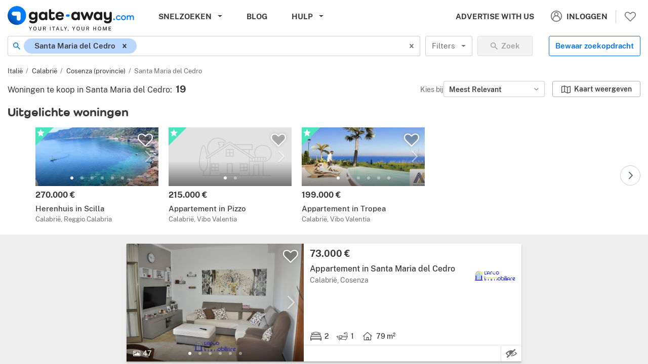

--- FILE ---
content_type: text/html; charset=UTF-8
request_url: https://nl.gate-away.com/woningen/calabrie/cosenza/santa-maria-del-cedro
body_size: 12429
content:
<!DOCTYPE html><html lang="nl" prefix="og: http://ogp.me/ns#" class="fixed" style="--vh:6px;"><head>
                        <meta charset="utf-8">
        <meta name="viewport" content="width=device-width, initial-scale=1.0, minimum-scale=1.0, maximum-scale=5.0, viewport-fit=cover">
        <meta name="csrf-token" content="06abJvw8RNvHf2oOn3xEGTjk64gu626RnamhNDtJ">
        <title>Huis te koop in Santa Maria Del Cedro | Gate-away®</title>
        <meta name="description" content="Huis te koop in Santa Maria Del Cedro: neem rechtstreeks contact op met makelaars en particulieren op Gate-away.com - Het portaal van koopwoningen in Italië.">
        <meta name="format-detection" content="telephone=no">
        <meta name="robots" content="index,follow">
        <meta property="og:type" content="website">
        <meta property="og:site_name" content="Gate-away®">
        <meta property="og:locale" content="nl_NL">
        <meta property="og:url" content="https://nl.gate-away.com/woningen/calabrie/cosenza/santa-maria-del-cedro">
        <meta property="og:title" content="Huis te koop in Santa Maria Del Cedro">
        <meta property="og:description" content="Huis te koop in Santa Maria Del Cedro: neem rechtstreeks contact op met makelaars en particulieren op Gate-away.com - Het portaal van koopwoningen in Italië.">
        <meta property="og:image" content="https://www.gate-away.com/webres/images/og/OG_Whatsapp.jpg">
        <meta property="og:image:type" content="image/png">
        <meta property="og:image:width" content="400">
        <meta property="og:image:height" content="400">
        <meta property="og:image" content="https://www.gate-away.com/webres/images/og/OG_Facebook.jpg">
        <meta property="og:image:type" content="image/png">
        <meta property="og:image:width" content="1200">
        <meta property="og:image:height" content="630">
        <meta property="og:image:alt" content="Huis te koop in Santa Maria Del Cedro">
        <meta name="twitter:card" content="summary_large_image">
        <meta name="twitter:site" content="@propertyinitaly">

        <link rel="canonical" href="https://nl.gate-away.com/woningen/calabrie/cosenza/santa-maria-del-cedro">
        <link rel="alternate" hreflang="en" href="https://www.gate-away.com/properties/calabria/cosenza/santa-maria-del-cedro">
		<link rel="alternate" hreflang="x-default" href="https://www.gate-away.com/properties/calabria/cosenza/santa-maria-del-cedro">
		<link rel="alternate" hreflang="de" href="https://de.gate-away.com/immobilien/kalabrien/cosenza/santa-maria-del-cedro">
		<link rel="alternate" hreflang="fr" href="https://fr.gate-away.com/immobilier/calabre/cosenza/santa-maria-del-cedro">
		<link rel="alternate" hreflang="nl" href="https://nl.gate-away.com/woningen/calabrie/cosenza/santa-maria-del-cedro">
		<link rel="alternate" hreflang="sv" href="https://se.gate-away.com/fastigheter/kalabrien/cosenza/santa-maria-del-cedro">
		<link rel="alternate" hreflang="ru" href="https://ru.gate-away.com/properties/calabria/cosenza/santa-maria-del-cedro">
		<link rel="alternate" hreflang="es" href="https://es.gate-away.com/propiedades/calabria/cosenza/santa-maria-del-cedro">
		<link rel="alternate" hreflang="pt" href="https://pt.gate-away.com/propriedades/calabria/cosenza/santa-maria-del-cedro">
		<link rel="alternate" hreflang="zh" href="https://zh.gate-away.com/properties/calabria/cosenza/santa-maria-del-cedro">
		<link rel="alternate" hreflang="it" href="https://it.gate-away.com/immobili/calabria/cosenza/santa-maria-del-cedro">
		
        <link rel="next" href="https://nl.gate-away.com/woningen/calabrie/cosenza/santa-maria-del-cedro?pag=2">
        

        <link rel="preconnect" href="https://horizon.gate-away.com">
        <link rel="preconnect" href="https://cdn.cookie-script.com">

                    <link rel="preload" as="image" imagesrcset="https://horizon.gate-away.com/properties2/2339/575252/main/500/Main_image.jpg 1x, https://horizon.gate-away.com/properties2/2339/575252/main/800/Main_image.jpg 2x">
                    <link rel="preload" as="image" imagesrcset="https://horizon.gate-away.com/properties2/9330/480495/main/280/Main_image.jpg 1x, https://horizon.gate-away.com/properties2/9330/480495/main/500/Main_image.jpg 2x">
        
        <link rel="icon" href="/webres/images/favicon/favicon.ico" sizes="any">
        <link rel="icon" href="/webres/images/favicon/favicon.svg" type="image/svg+xml">
        <link rel="apple-touch-icon" href="/webres/images/favicon/apple-touch-180x180.png">
        <link rel="manifest" href="/webres/images/favicon/site.webmanifest">
        <meta name="theme-color" content="#FFFFFF">
        <meta name="color-scheme" content="only light">

        <link rel="stylesheet" href="/webres/css/main-fonts.css?id=15cfd9ccb9b98240767f">
        <link rel="stylesheet" href="/webres/css/all.css?id=60ff1d5004d47b001ae6">
        <link rel="stylesheet" href="/webres/css/search.css?id=273acc36233fc393031d">
                <link rel="stylesheet" media="print" href="/webres/css/print.css?id=59b8e3a545adf289134a">
    <style data-emotion="css"></style></head>
    <body class="fixed noMap">
        <div id="app"><header class="header header--fixed" role="banner"><nav class="header__navbar navbar navbar-light navbar-expand-xl"><button id="navbarSideButton" class="navbar-toggler" type="button" aria-controls="navbarSide" aria-expanded="false" aria-label="Het&nbsp;hoofdmenu weergeven."><span class="navbar-toggler-icon"></span></button><div class="header__logo"><a href="/" aria-label="Ga naar de startpagina."><img src="/webres/images/gate-away_logo-mob.svg" width="175" height="34" alt="Vastgoed Italië - Gate-away.com"></a></div><div class="d-none d-lg-block" id="header__main-menu" data-clarity-unmask="True"><ul class="navbar-nav header__menu"><li class="nav-item dropdown megamenu d-none d-lg-block"><button type="button" class="nav-link dropdown-toggle" id="headerQuickSearchDropdown" data-toggle="dropdown" aria-haspopup="true" aria-expanded="false">Snelzoeken</button><div class="dropdown-menu" aria-labelledby="headerQuickSearchDropdown"><div class="container-fluid"><div class="row"><div class="col-12 col-sm-6 col-lg-3"><div class="link-list__subtitle">Woningtypen</div><ul class="link-list__list list-unstyled"><li class="link-list__item"><a href="/huizen" class="nav-link" aria-label="Huizen. 17528 properties.">Huizen<span class="link-list__count"> (17528)</span></a></li><li class="link-list__item"><a href="/kleine-huisjes-op-het-platteland" class="nav-link" aria-label="Kleine huisjes op het platteland. 4174 properties.">Kleine huisjes op het platteland<span class="link-list__count"> (4174)</span></a></li><li class="link-list__item"><a href="/appartementen" class="nav-link" aria-label="Appartementen. 8038 properties.">Appartementen<span class="link-list__count"> (8038)</span></a></li><li class="link-list__item"><a href="/ruimtes-zolderkamers" class="nav-link" aria-label="Ruimtes/zolderkamers. 583 properties.">Ruimtes/zolderkamers<span class="link-list__count"> (583)</span></a></li><li class="link-list__item"><a href="/zakelijk-onroerend-goed-gebouwen" class="nav-link" aria-label="Zakelijk onroerend goed gebouwen. 1308 properties.">Zakelijk onroerend goed gebouwen<span class="link-list__count"> (1308)</span></a></li><li class="link-list__item"><a href="/gronden" class="nav-link" aria-label="Gronden. 675 properties.">Gronden<span class="link-list__count"> (675)</span></a></li><li class="link-list__item"><a href="/oncoventionele-gebouwen" class="nav-link" aria-label="Oncoventionele gebouwen. 820 properties.">Oncoventionele gebouwen<span class="link-list__count"> (820)</span></a></li></ul></div><div class="col-12 col-sm-6 col-lg-3"><div class="link-list__subtitle">Regio’s</div><ul class="link-list__list list-unstyled"><li class="link-list__item"><a href="/woningen/abruzzen" class="nav-link" aria-label="Abruzzen. 1336 properties.">Abruzzen<span class="link-list__count"> (1336)</span></a></li><li class="link-list__item"><a href="/woningen/basilicata" class="nav-link" aria-label="Basilicata. 73 properties.">Basilicata<span class="link-list__count"> (73)</span></a></li><li class="link-list__item"><a href="/woningen/calabrie" class="nav-link" aria-label="Calabrië. 593 properties.">Calabrië<span class="link-list__count"> (593)</span></a></li><li class="link-list__item"><a href="/woningen/campanie" class="nav-link" aria-label="Campanië. 278 properties.">Campanië<span class="link-list__count"> (278)</span></a></li><li class="link-list__item"><a href="/woningen/emilia-romagna" class="nav-link" aria-label="Emilia Romagna. 502 properties.">Emilia Romagna<span class="link-list__count"> (502)</span></a></li><li class="link-list__item"><a href="/woningen/friuli-venezia-giulia" class="nav-link" aria-label="Friuli Venezia Giulia. 165 properties.">Friuli Venezia Giulia<span class="link-list__count"> (165)</span></a></li><li class="link-list__item"><a href="/woningen/lazio" class="nav-link" aria-label="Lazio. 1463 properties.">Lazio<span class="link-list__count"> (1463)</span></a></li><li class="link-list__item"><a href="/woningen/ligurie" class="nav-link" aria-label="Ligurië. 2413 properties.">Ligurië<span class="link-list__count"> (2413)</span></a></li><li class="link-list__item"><a href="/woningen/lombardije" class="nav-link" aria-label="Lombardije. 3109 properties.">Lombardije<span class="link-list__count"> (3109)</span></a></li><li class="link-list__item"><a href="/woningen/marche" class="nav-link" aria-label="Marche. 1509 properties.">Marche<span class="link-list__count"> (1509)</span></a></li><li class="link-list__item"><a href="/woningen/molise" class="nav-link" aria-label="Molise. 257 properties.">Molise<span class="link-list__count"> (257)</span></a></li><li class="link-list__item"><a href="/woningen/piedmont" class="nav-link" aria-label="Piedmont. 2595 properties.">Piedmont<span class="link-list__count"> (2595)</span></a></li><li class="link-list__item"><a href="/woningen/apulie" class="nav-link" aria-label="Apulië. 2793 properties.">Apulië<span class="link-list__count"> (2793)</span></a></li><li class="link-list__item"><a href="/woningen/sardinie" class="nav-link" aria-label="Sardinië. 1618 properties.">Sardinië<span class="link-list__count"> (1618)</span></a></li><li class="link-list__item"><a href="/woningen/sicilie" class="nav-link" aria-label="Sicilië. 1875 properties.">Sicilië<span class="link-list__count"> (1875)</span></a></li><li class="link-list__item"><a href="/woningen/toscane" class="nav-link" aria-label="Toscane. 8582 properties.">Toscane<span class="link-list__count"> (8582)</span></a></li><li class="link-list__item"><a href="/woningen/trentino-alto-adige" class="nav-link" aria-label="Trentino-Alto Adige. 264 properties.">Trentino-Alto Adige<span class="link-list__count"> (264)</span></a></li><li class="link-list__item"><a href="/woningen/umbrie" class="nav-link" aria-label="Umbrië. 2451 properties.">Umbrië<span class="link-list__count"> (2451)</span></a></li><li class="link-list__item"><a href="/woningen/valle-d-aosta" class="nav-link" aria-label="Valle d'Aosta. 148 properties.">Valle d'Aosta<span class="link-list__count"> (148)</span></a></li><li class="link-list__item"><a href="/woningen/veneto" class="nav-link" aria-label="Veneto. 1006 properties.">Veneto<span class="link-list__count"> (1006)</span></a></li></ul></div><div class="col-12 col-sm-6 col-lg-3"><div class="link-list__subtitle">Top Steden</div><ul class="link-list__list list-unstyled"><li class="link-list__item"><a href="/woningen/toscane/lucca/lucca" class="nav-link" aria-label="Lucca. 583 properties.">Lucca<span class="link-list__count"> (583)</span></a></li><li class="link-list__item"><a href="/woningen/lazio/rome/rome" class="nav-link" aria-label="Rome. 313 properties.">Rome<span class="link-list__count"> (313)</span></a></li><li class="link-list__item"><a href="/woningen/toscane/florence/florence" class="nav-link" aria-label="Florence. 386 properties.">Florence<span class="link-list__count"> (386)</span></a></li><li class="link-list__item"><a href="/woningen/lombardije/milaan/milaan" class="nav-link" aria-label="Milaan. 194 properties.">Milaan<span class="link-list__count"> (194)</span></a></li><li class="link-list__item"><a href="/woningen/lombardije/como/como" class="nav-link" aria-label="Como. 144 properties.">Como<span class="link-list__count"> (144)</span></a></li><li class="link-list__item"><a href="/woningen/veneto/venetie/venetie" class="nav-link" aria-label="Venetië. 179 properties.">Venetië<span class="link-list__count"> (179)</span></a></li><li class="link-list__item"><a href="/woningen/piedmont/turjn/turijn" class="nav-link" aria-label="Turijn. 40 properties.">Turijn<span class="link-list__count"> (40)</span></a></li><li class="link-list__item"><a href="/woningen/sicilie/palermo/palermo" class="nav-link" aria-label="Palermo. 52 properties.">Palermo<span class="link-list__count"> (52)</span></a></li><li class="link-list__item"><a href="/woningen/toscane/siena/siena" class="nav-link" aria-label="Siena. 144 properties.">Siena<span class="link-list__count"> (144)</span></a></li><li class="link-list__item"><a href="/woningen/friuli-venezia-giulia/triest/triest" class="nav-link" aria-label="Triëst. 27 properties.">Triëst<span class="link-list__count"> (27)</span></a></li></ul><div class="link-list__subtitle">Bestemmingen om te ontdekken</div><ul class="link-list__list list-unstyled"><li class="link-list__item"><a href="/woningen/apulie/brindisi/ostuni" class="nav-link" aria-label="Ostuni. 408 properties.">Ostuni<span class="link-list__count"> (408)</span></a></li><li class="link-list__item"><a href="/woningen/toscane/siena/montepulciano" class="nav-link" aria-label="Montepulciano. 232 properties.">Montepulciano<span class="link-list__count"> (232)</span></a></li><li class="link-list__item"><a href="/woningen/ligurie/imperia/bordighera" class="nav-link" aria-label="Bordighera. 198 properties.">Bordighera<span class="link-list__count"> (198)</span></a></li><li class="link-list__item"><a href="/woningen/calabrie/cosenza/scalea" class="nav-link" aria-label="Scalea. 84 properties.">Scalea<span class="link-list__count"> (84)</span></a></li><li class="link-list__item"><a href="/woningen/toscane/arezzo/cortona" class="nav-link" aria-label="Cortona. 143 properties.">Cortona<span class="link-list__count"> (143)</span></a></li><li class="link-list__item"><a href="/woningen/ligurie/imperia/sanremo" class="nav-link" aria-label="Sanremo. 106 properties.">Sanremo<span class="link-list__count"> (106)</span></a></li><li class="link-list__item"><a href="/woningen/toscane/pisa/volterra" class="nav-link" aria-label="Volterra. 91 properties.">Volterra<span class="link-list__count"> (91)</span></a></li><li class="link-list__item"><a href="/woningen/umbrie/terni/orvieto" class="nav-link" aria-label="Orvieto. 137 properties.">Orvieto<span class="link-list__count"> (137)</span></a></li><li class="link-list__item"><a href="/woningen/calabrie/vibo-valentia/tropea" class="nav-link" aria-label="Tropea. 146 properties.">Tropea<span class="link-list__count"> (146)</span></a></li><li class="link-list__item"><a href="/woningen/toscane/siena/san-gimignano" class="nav-link" aria-label="San Gimignano. 75 properties.">San Gimignano<span class="link-list__count"> (75)</span></a></li></ul></div><div class="col-12 col-sm-6 col-lg-3"><div class="link-list__subtitle">Top Gebieden</div><ul class="link-list__list list-unstyled"><li class="link-list__item"><a href="/woningen/salento" class="nav-link" aria-label="Salento. 1388 properties.">Salento<span class="link-list__count"> (1388)</span></a></li><li class="link-list__item"><a href="/woningen/valle-d-itria" class="nav-link" aria-label="Valle d'Itria. 1121 properties.">Valle d'Itria<span class="link-list__count"> (1121)</span></a></li><li class="link-list__item"><a href="/woningen/comomeer" class="nav-link" aria-label="Comomeer. 1199 properties.">Comomeer<span class="link-list__count"> (1199)</span></a></li><li class="link-list__item"><a href="/woningen/trasimeense-meer" class="nav-link" aria-label="Trasimeense Meer. 977 properties.">Trasimeense Meer<span class="link-list__count"> (977)</span></a></li><li class="link-list__item"><a href="/woningen/chianti" class="nav-link" aria-label="Chianti. 1283 properties.">Chianti<span class="link-list__count"> (1283)</span></a></li><li class="link-list__item"><a href="/woningen/lunigiana" class="nav-link" aria-label="Lunigiana. 1162 properties.">Lunigiana<span class="link-list__count"> (1162)</span></a></li><li class="link-list__item"><a href="/woningen/maremma" class="nav-link" aria-label="maremma. 785 properties.">maremma<span class="link-list__count"> (785)</span></a></li><li class="link-list__item"><a href="/woningen/gardameer" class="nav-link" aria-label="Gardameer. 988 properties.">Gardameer<span class="link-list__count"> (988)</span></a></li><li class="link-list__item"><a href="/woningen/lago-maggiore" class="nav-link" aria-label="Lago Maggiore. 664 properties.">Lago Maggiore<span class="link-list__count"> (664)</span></a></li><li class="link-list__item"><a href="/woningen/monferrato" class="nav-link" aria-label="Monferrato. 380 properties.">Monferrato<span class="link-list__count"> (380)</span></a></li><li class="link-list__item"><a href="/woningen/langhe" class="nav-link" aria-label="langhe. 237 properties.">langhe<span class="link-list__count"> (237)</span></a></li><li class="link-list__item"><a href="/woningen/garfagnana" class="nav-link" aria-label="Garfagnana. 203 properties.">Garfagnana<span class="link-list__count"> (203)</span></a></li><li class="link-list__item"><a href="/woningen/iseomeer" class="nav-link" aria-label="Iseomeer. 88 properties.">Iseomeer<span class="link-list__count"> (88)</span></a></li><li class="link-list__item"><a href="/woningen/meer-van-bracciano" class="nav-link" aria-label="Meer van Bracciano. 45 properties.">Meer van Bracciano<span class="link-list__count"> (45)</span></a></li><li class="link-list__item"><a href="/woningen/meer-van-bolsena" class="nav-link" aria-label="Meer van Bolsena. 27 properties.">Meer van Bolsena<span class="link-list__count"> (27)</span></a></li><li class="link-list__item"><a href="/woningen/elba" class="nav-link" aria-label="Elba. 92 properties.">Elba<span class="link-list__count"> (92)</span></a></li><li class="link-list__item"><a href="/woningen/cilento" class="nav-link" aria-label="Cilento. 49 properties.">Cilento<span class="link-list__count"> (49)</span></a></li><li class="link-list__item"><a href="/woningen/amalfikust" class="nav-link" aria-label="Amalfikust. 51 properties.">Amalfikust<span class="link-list__count"> (51)</span></a></li><li class="link-list__item"><a href="/woningen/ortameer" class="nav-link" aria-label="Ortameer. 44 properties.">Ortameer<span class="link-list__count"> (44)</span></a></li><li class="link-list__item"><a href="/woningen/cinque-terre" class="nav-link" aria-label="Cinque Terre. 21 properties.">Cinque Terre<span class="link-list__count"> (21)</span></a></li></ul></div></div></div></div></li><li class="nav-item d-none d-xl-block"><a class="nav-link" href="/blog/">Blog</a></li><li class="nav-item dropdown d-none d-xl-block"><button type="button" class="nav-link dropdown-toggle" id="headerHelpDropdown" data-toggle="dropdown" aria-haspopup="true" aria-expanded="false">Hulp</button><div class="dropdown-menu" aria-labelledby="headerHelpDropdown"><a class="dropdown-item" href="/de-koopprocedure">Koop process</a><a class="dropdown-item" href="/scout.php">U zoekt uw droomhuis?</a><a class="dropdown-item" href="/blog/koopgids/" target="_blank" rel="noopener">Koopgids</a></div></li></ul></div><div id="header__user-menu"><ul class="header__menu"><li class="nav-item d-none d-sm-block"><a class="nav-link" href="/advertise_with_us_en.php">Advertise with Us</a></li><li class="nav-item nav-item--border-left nav-item--border-right dropdown hor-menu"><button type="button" class="nav-link text-no-wrap" id="headerUserDropdown" data-toggle="dropdown" aria-haspopup="true" aria-expanded="false" aria-label="Inloggen."><svg class="btn__header-icon icon-24" aria-hidden="true" focusable="false"><use xlink:href="/webres/images/icons.svg#user_24"></use></svg><span class="d-none d-md-inline ml-2">Inloggen</span></button><div class="dropdown-menu" id="divHeaderUserDropdown" aria-labelledby="headerUserDropdown"><div class="dropdown-menu__column"><a class="dropdown-menu__block-link" href="/customers2/login.php"><div class="media"><div class="media-img"><img loading="lazy" src="/webres/images/clienti.svg" alt="" width="120" height="120"></div><div class="media-body"><div class="dropdown-menu__title">Advertisers Area</div><ul class="list-unstyled mb-3"><li class="nav-item">Manage your ads</li><li class="nav-item">Manage enquiries</li><li class="nav-item">Stats</li></ul><button type="button" class="btn btn-sm btn-wide btn-ga-primary"><span class="font-weight-600">Log In</span></button></div></div></a></div><div class="dropdown-menu__column"><span><div class="dropdown-menu__block-link"><div class="media"><div class="media-img"><img loading="lazy" src="/webres/images/utenti.svg" alt="" width="120" height="120"></div><div class="media-body"><div class="dropdown-menu__title notranslate" translate="no">MyGate-away</div><ul class="list-unstyled mb-3"><li class="nav-item">Uw bewaarde zoekopdrachten</li><li class="nav-item">Uw bewaarde woningen</li><li class="nav-item">Uw instellingen</li></ul><button type="button" class="btn btn-sm btn-wide btn-ga-primary"><span class="font-weight-600">Inloggen</span></button></div></div></div></span></div></div></li></ul><button type="button" class="btn__header" aria-label="Ga naar bewaarde woningen." data-clarity-unmask="True"><svg class="btn__header-icon icon-24" aria-hidden="true" focusable="false"><use xlink:href="/webres/images/icons.svg#heart-o_24"></use></svg></button></div><div class="navbar-side" id="navbarSide"><div class="navbar-side__wrapper"><div class="navbar-side__header"><button type="button" class="close"><span class="close-text">Sluiten</span><span aria-hidden="true">×</span></button></div><ul class="navbar-side__menu"><li class="navbar-side-item d-lg-none"><button type="button" class="side-link">Snelzoeken</button></li><li class="navbar-side-item"><a href="/blog/" class="side-link">Blog</a></li><li class="navbar-side-item dropdown"><button class="side-link dropdown-toggle" type="button" id="sideHelpDropdown" data-toggle="dropdown" aria-haspopup="true" aria-expanded="false">Hulp</button><div class="dropdown-menu" aria-labelledby="sideHelpDropdown"><ul class="list-unstyled"><li class="nav-item"><a href="/de-koopprocedure" class="nav-link">Koop process</a></li><li class="nav-item"><a href="/scout.php" class="nav-link">U zoekt uw droomhuis?</a></li><li class="nav-item"><a href="/blog/koopgids/" class="nav-link" target="_blank" rel="noopener">Koopgids</a></li></ul></div></li><li class="navbar-side-item"><a href="/advertise_with_us_en.php" class="side-link">Advertise with Us</a></li><li class="navbar-side-item"><button class="side-link" type="button"><svg class="btn__header-icon icon-24 color-white" aria-hidden="true" focusable="false"><use xlink:href="/webres/images/icons.svg#user_24"></use></svg><span class="ml-2">Inloggen</span></button></li></ul><div class="navbar-side__switchers"><div class="site-defaults"><div class="site-defaults__selector"><div class="site-defaults__label-container"><label for="language-select__side" class="site-defaults__label">Taal:</label></div><div class="site-defaults__select"><div class="btnSelectSmall css-2b097c-container"><div class="btnSelectSmall__control css-1eeskmh-control"><div class="btnSelectSmall__value-container btnSelectSmall__value-container--has-value css-1hwfws3"><div class="btnSelectSmall__single-value css-xed2ky-singleValue">Nederlands</div><input id="react-select-2-input" readonly="" tabindex="0" aria-autocomplete="list" class="css-62g3xt-dummyInput" value=""></div><div class="btnSelectSmall__indicators css-1wy0on6"><div aria-hidden="true" class="btnSelectSmall__indicator btnSelectSmall__dropdown-indicator css-vr3ct5-indicatorContainer"><svg height="20" width="20" viewBox="0 0 20 20" aria-hidden="true" focusable="false" class="css-19bqh2r"><path d="M4.516 7.548c0.436-0.446 1.043-0.481 1.576 0l3.908 3.747 3.908-3.747c0.533-0.481 1.141-0.446 1.574 0 0.436 0.445 0.408 1.197 0 1.615-0.406 0.418-4.695 4.502-4.695 4.502-0.217 0.223-0.502 0.335-0.787 0.335s-0.57-0.112-0.789-0.335c0 0-4.287-4.084-4.695-4.502s-0.436-1.17 0-1.615z"></path></svg></div></div></div></div></div></div><div class="site-defaults__selector"><div class="site-defaults__label-container"><label for="currency-select__side" class="site-defaults__label">Valuta:</label></div><div class="site-defaults__select"><div class="btnSelectSmall css-2b097c-container"><div class="btnSelectSmall__control css-1eeskmh-control"><div class="btnSelectSmall__value-container btnSelectSmall__value-container--has-value css-1hwfws3"><div class="btnSelectSmall__single-value css-xed2ky-singleValue">EUR</div><input id="react-select-3-input" readonly="" tabindex="0" aria-autocomplete="list" class="css-62g3xt-dummyInput" value=""></div><div class="btnSelectSmall__indicators css-1wy0on6"><div aria-hidden="true" class="btnSelectSmall__indicator btnSelectSmall__dropdown-indicator css-vr3ct5-indicatorContainer"><svg height="20" width="20" viewBox="0 0 20 20" aria-hidden="true" focusable="false" class="css-19bqh2r"><path d="M4.516 7.548c0.436-0.446 1.043-0.481 1.576 0l3.908 3.747 3.908-3.747c0.533-0.481 1.141-0.446 1.574 0 0.436 0.445 0.408 1.197 0 1.615-0.406 0.418-4.695 4.502-4.695 4.502-0.217 0.223-0.502 0.335-0.787 0.335s-0.57-0.112-0.789-0.335c0 0-4.287-4.084-4.695-4.502s-0.436-1.17 0-1.615z"></path></svg></div></div></div></div></div></div><div class="site-defaults__selector"><div class="site-defaults__label-container"><label for="units-select__side" class="site-defaults__label">Maateenheden:</label></div><div class="site-defaults__select"><div class="btnSelectSmall css-2b097c-container"><div class="btnSelectSmall__control css-1eeskmh-control"><div class="btnSelectSmall__value-container btnSelectSmall__value-container--has-value css-1hwfws3"><div class="btnSelectSmall__single-value css-xed2ky-singleValue">m² / ha / km</div><input id="react-select-4-input" readonly="" tabindex="0" aria-autocomplete="list" class="css-62g3xt-dummyInput" value=""></div><div class="btnSelectSmall__indicators css-1wy0on6"><div aria-hidden="true" class="btnSelectSmall__indicator btnSelectSmall__dropdown-indicator css-vr3ct5-indicatorContainer"><svg height="20" width="20" viewBox="0 0 20 20" aria-hidden="true" focusable="false" class="css-19bqh2r"><path d="M4.516 7.548c0.436-0.446 1.043-0.481 1.576 0l3.908 3.747 3.908-3.747c0.533-0.481 1.141-0.446 1.574 0 0.436 0.445 0.408 1.197 0 1.615-0.406 0.418-4.695 4.502-4.695 4.502-0.217 0.223-0.502 0.335-0.787 0.335s-0.57-0.112-0.789-0.335c0 0-4.287-4.084-4.695-4.502s-0.436-1.17 0-1.615z"></path></svg></div></div></div></div></div></div></div></div></div></div><div class="overlay" id="hambOverlay"></div></nav></header><main class="search-content"><section class="property-search" data-clarity-unmask="True"><div class="property-search__wrapper"><form role="search" class="property-search__form form-inline" name="myform" action="" id="myform"><div class="input-group"><span class="input-group-prepend"><div class="input-group-text bg-white border-right-0"><svg class="btn__icon icon-16" aria-hidden="true" focusable="false"><use xlink:href="/webres/images/icons.svg#search_16"></use></svg></div></span><div style="width: calc(100% - 30px);"><div class="locSelectSearch css-2b097c-container"><div class="locSelectSearch__control css-vnswk8-control"><div class="locSelectSearch__value-container locSelectSearch__value-container--is-multi locSelectSearch__value-container--has-value css-16qiswy"><div class="css-6oxruo-multiValue locSelectSearch__multi-value"><div class="css-13orp94 locSelectSearch__multi-value__label">Santa Maria del Cedro</div><div class="css-9saken locSelectSearch__multi-value__remove"><svg height="14" width="14" viewBox="0 0 20 20" aria-hidden="true" focusable="false" class="css-19bqh2r"><path d="M14.348 14.849c-0.469 0.469-1.229 0.469-1.697 0l-2.651-3.030-2.651 3.029c-0.469 0.469-1.229 0.469-1.697 0-0.469-0.469-0.469-1.229 0-1.697l2.758-3.15-2.759-3.152c-0.469-0.469-0.469-1.228 0-1.697s1.228-0.469 1.697 0l2.652 3.031 2.651-3.031c0.469-0.469 1.228-0.469 1.697 0s0.469 1.229 0 1.697l-2.758 3.152 2.758 3.15c0.469 0.469 0.469 1.229 0 1.698z"></path></svg></div></div><div class="css-1g6gooi"><div class="locSelectSearch__input" style="display: inline-block;"><input autocapitalize="none" autocomplete="off" autocorrect="off" id="react-select-5-input" spellcheck="false" tabindex="0" type="text" aria-autocomplete="list" value="" style="box-sizing: content-box; width: 2px; background: 0px center; border: 0px; font-size: inherit; opacity: 1; outline: 0px; padding: 0px; color: inherit;"><div style="position: absolute; top: 0px; left: 0px; visibility: hidden; height: 0px; overflow: scroll; white-space: pre; font-size: 16px; font-family: Arial; font-weight: 400; font-style: normal; letter-spacing: normal; text-transform: none;"></div></div></div></div><div class="locSelectSearch__indicators css-12jtsin"><div aria-hidden="true" class="locSelectSearch__indicator locSelectSearch__clear-indicator css-e4fq38-indicatorContainer"><svg height="20" width="20" viewBox="0 0 20 20" aria-hidden="true" focusable="false" class="css-19bqh2r"><path d="M14.348 14.849c-0.469 0.469-1.229 0.469-1.697 0l-2.651-3.030-2.651 3.029c-0.469 0.469-1.229 0.469-1.697 0-0.469-0.469-0.469-1.229 0-1.697l2.758-3.15-2.759-3.152c-0.469-0.469-0.469-1.228 0-1.697s1.228-0.469 1.697 0l2.652 3.031 2.651-3.031c0.469-0.469 1.228-0.469 1.697 0s0.469 1.229 0 1.697l-2.758 3.152 2.758 3.15c0.469 0.469 0.469 1.229 0 1.698z"></path></svg></div></div></div><div><input name="location" type="hidden" value="6596"></div></div></div></div><div class="property-search__filter-toggle d-sm-none"><button class="btn btn-ga-default" type="button"> <svg class="btn__icon icon-20" aria-hidden="true" focusable="false"><use xlink:href="/webres/images/icons.svg#filters_20"></use></svg></button></div><div class="property-search__select d-none d-sm-flex"><div class="btn dropdown-toggle btn-select ml-2">Filters</div></div><button class="property-search__submit btn btn-wide btn-ga-primary d-none d-sm-block" type="submit" disabled=""><svg class="btn__icon icon-16" aria-hidden="true" focusable="false"><use xlink:href="/webres/images/icons.svg#search_16"></use></svg><span class="btn__label">Zoek</span></button></form><div class="property-search__buttons d-none d-lg-flex"><span><button type="button" class="btn btn-ga-secondary">Bewaar zoekopdracht</button></span></div></div></section><section class="property-listing-wrapper"><div class="property-listing-wrapper__left" id="divMainLeftContainer"><div class="property-search-inner-content" data-clarity-unmask="True"><div class="d-none d-sm-block"><div class="breadcrumbs"><ul class="breadcrumb__results" itemtype="https://schema.org/BreadcrumbList"><li itemprop="itemListElement" itemtype="https://schema.org/ListItem"><a href="/woningen" itemprop="item" class="pag_link"><span itemprop="name">Italië</span></a><span itemprop="position" content="1"></span></li><li itemprop="itemListElement" itemtype="https://schema.org/ListItem"><a href="/woningen/calabrie" itemprop="item" class="pag_link"><span itemprop="name">Calabrië</span></a><span itemprop="position" content="2"></span></li><li itemprop="itemListElement" itemtype="https://schema.org/ListItem"><a href="/woningen/calabrie/cosenza" itemprop="item" class="pag_link"><span itemprop="name">Cosenza (provincie)</span></a><span itemprop="position" content="3"></span></li><li itemprop="itemListElement" itemtype="https://schema.org/ListItem"><span itemprop="name">Santa Maria del Cedro</span><span itemprop="position" content="4"></span></li></ul></div></div><div class="property-search-sorting"><div class="container-fluid"><div class="property-search-sorting__wrapper"><div class="property-search-sorting__results"><h1 class="property-search-sorting__title">Woningen te koop in Santa Maria del Cedro</h1><span class="property-search-sorting__title">:&nbsp;</span><span class="property-search-sorting__number">19</span></div><div class="property-search-sorting__actions"><div class="property-search__select"><span>Kies bij</span><div class="btnSelectSmall css-2b097c-container"><div class="btnSelectSmall__control css-9ub31h-control"><div class="btnSelectSmall__value-container btnSelectSmall__value-container--has-value css-1hwfws3"><div class="btnSelectSmall__single-value css-1alwtl2-singleValue">Meest Relevant</div><input id="react-select-6-input" readonly="" tabindex="0" aria-autocomplete="list" class="css-62g3xt-dummyInput" value=""></div><div class="btnSelectSmall__indicators css-1wy0on6"><div aria-hidden="true" class="btnSelectSmall__indicator btnSelectSmall__dropdown-indicator css-1te6qdg-indicatorContainer"><svg height="20" width="20" viewBox="0 0 20 20" aria-hidden="true" focusable="false" class="css-19bqh2r"><path d="M4.516 7.548c0.436-0.446 1.043-0.481 1.576 0l3.908 3.747 3.908-3.747c0.533-0.481 1.141-0.446 1.574 0 0.436 0.445 0.408 1.197 0 1.615-0.406 0.418-4.695 4.502-4.695 4.502-0.217 0.223-0.502 0.335-0.787 0.335s-0.57-0.112-0.789-0.335c0 0-4.287-4.084-4.695-4.502s-0.436-1.17 0-1.615z"></path></svg></div></div></div></div><div class="dropdown-menu" role="combobox"><div class="inner show" role="listbox" aria-expanded="false" tabindex="-1"><ul class="dropdown-menu inner show"></ul></div></div></div><div class="property-search__toggler d-none d-md-flex"><button id="mapToggleButton" class="btn btn-sm btn-wide btn-ga-dark-default" type="button" style="display: inline-block;"><svg class="btn__icon icon-20" aria-hidden="true" focusable="false"><use xlink:href="/webres/images/icons.svg#map_20"></use></svg><span class="btn__label">Kaart weergeven</span></button></div></div></div></div></div><div class="container-fluid"><section class="property-section"><div class="property-section__title-bar"><h2 class="property-section__title como-title">Uitgelichte woningen</h2></div><div class="property-list-hor"><div class="property-search__fixed-width"><div class="slick-slider slick-initialized" dir="ltr"><button type="button" data-role="none" class="slick-arrow slick-prev slick-disabled" style="display: block;"> Previous</button><div class="slick-list"><div class="slick-track" style="width: 789px; left: 0px; opacity: 1;"><div data-index="0" class="slick-slide slick-active slick-current" tabindex="-1" aria-hidden="false" style="outline: none; width: 263px;"><div><div class="property-card__container" id="tbl480495" data-idprop="480495" data-type="4" tabindex="-1" style="width: 100%; display: inline-block;"><div class="property-card property-card--simple property-card--featured"><div class="property-card__wrapper1"><div class="property-card__tag"></div><div class="property-card__img-wrapper"><button type="button" class="property-card__heart-btn" aria-label="Object bewaren."><span class="stackIcons icon-32"><svg id="svgHeartCarousel_480495" class="btn__icon icon-32 heart-back" aria-hidden="true" focusable="false"><use xlink:href="/webres/images/icons.svg#heart_32"></use></svg><svg id="svgHeartCarouselO_480495" class="btn__icon icon-32 heart-front" aria-hidden="true" focusable="false"><use xlink:href="/webres/images/icons.svg#heart-o_32"></use></svg></span></button><div class="slick-slider slick-initialized" dir="ltr"><button type="button" data-role="none" class="slick-arrow slick-prev slick-disabled" style="display: block;"> Previous</button><div class="slick-list"><div class="slick-track" style="width: 1578px; opacity: 1;"><div data-index="0" class="slick-slide slick-active slick-current" tabindex="-1" aria-hidden="false" style="outline: none; width: 263px; position: relative; left: 0px; opacity: 1; transition: opacity 100ms ease 0s, visibility 100ms ease 0s;"><div><div class="property-card__image" tabindex="-1" style="width: 100%; display: inline-block;"><a href="/woningen/calabrie/reggio-calabria/scilla/id/480495" target="_blank" rel="noopener"><div class="property-card__overlay"></div><img src="https://horizon.gate-away.com/properties2/9330/480495/main/500/Main_image.jpg" srcset="https://horizon.gate-away.com/properties2/9330/480495/main/280/Main_image.jpg 1x, https://horizon.gate-away.com/properties2/9330/480495/main/500/Main_image.jpg 2x" alt="Herenhuis in Scilla" loading="eager" decoding="async"></a></div></div></div><div data-index="1" class="slick-slide" tabindex="-1" aria-hidden="true" style="outline: none; width: 263px; position: relative; left: -263px; opacity: 0; transition: opacity 100ms ease 0s, visibility 100ms ease 0s;"></div><div data-index="2" class="slick-slide" tabindex="-1" aria-hidden="true" style="outline: none; width: 263px; position: relative; left: -526px; opacity: 0; transition: opacity 100ms ease 0s, visibility 100ms ease 0s;"></div><div data-index="3" class="slick-slide" tabindex="-1" aria-hidden="true" style="outline: none; width: 263px; position: relative; left: -789px; opacity: 0; transition: opacity 100ms ease 0s, visibility 100ms ease 0s;"></div><div data-index="4" class="slick-slide" tabindex="-1" aria-hidden="true" style="outline: none; width: 263px; position: relative; left: -1052px; opacity: 0; transition: opacity 100ms ease 0s, visibility 100ms ease 0s;"></div><div data-index="5" class="slick-slide" tabindex="-1" aria-hidden="true" style="outline: none; width: 263px; position: relative; left: -1315px; opacity: 0; transition: opacity 100ms ease 0s, visibility 100ms ease 0s;"></div></div></div><button type="button" class="carousel-control-next" aria-label="Volgende foto."><span class="carousel-control-next-icon" aria-hidden="true"></span></button><ul class="slick-dots" style="display: block;"><li class="slick-active"><button aria-label="1"></button></li><li class=""><button aria-label="2"></button></li><li class=""><button aria-label="3"></button></li><li class=""><button aria-label="4"></button></li><li class=""><button aria-label="5"></button></li><li class=""><button aria-label="6"></button></li></ul></div></div></div><div class="property-card__wrapper2"><a class="property-card__link" href="/woningen/calabrie/reggio-calabria/scilla/id/480495" target="_blank" rel="noopener"><div class="property-card__inner"><div class="property-card__inner-top"><div class="property-card__price"><div class="property-card__price-primary">270.000 €</div></div></div><div class="property-card__inner-bottom"><div class="property-card__title"><span aria-label="Herenhuis in Scilla,">Herenhuis in Scilla</span></div><div class="property-card__loc"><span aria-label="Regio: Calabrië, provincie: Reggio Calabria,">Calabrië, Reggio Calabria</span></div></div></div></a></div></div></div></div></div><div data-index="1" class="slick-slide slick-active" tabindex="-1" aria-hidden="false" style="outline: none; width: 263px;"><div><div class="property-card__container" id="tbl556753" data-idprop="556753" data-type="4" tabindex="-1" style="width: 100%; display: inline-block;"><div class="property-card property-card--simple property-card--featured"><div class="property-card__wrapper1"><div class="property-card__tag"></div><div class="property-card__img-wrapper"><button type="button" class="property-card__heart-btn" aria-label="Object bewaren."><span class="stackIcons icon-32"><svg id="svgHeartCarousel_556753" class="btn__icon icon-32 heart-back" aria-hidden="true" focusable="false"><use xlink:href="/webres/images/icons.svg#heart_32"></use></svg><svg id="svgHeartCarouselO_556753" class="btn__icon icon-32 heart-front" aria-hidden="true" focusable="false"><use xlink:href="/webres/images/icons.svg#heart-o_32"></use></svg></span></button><div class="slick-slider slick-initialized" dir="ltr"><button type="button" data-role="none" class="slick-arrow slick-prev slick-disabled" style="display: block;"> Previous</button><div class="slick-list"><div class="slick-track" style="width: 526px; opacity: 1;"><div data-index="0" class="slick-slide slick-active slick-current" tabindex="-1" aria-hidden="false" style="outline: none; width: 263px; position: relative; left: 0px; opacity: 1; transition: opacity 100ms ease 0s, visibility 100ms ease 0s;"><div><div class="property-card__image" tabindex="-1" style="width: 100%; display: inline-block;"><a href="/woningen/calabrie/vibo-valentia/pizzo/id/556753" target="_blank" rel="noopener"><div class="property-card__overlay"></div><img src="https://horizon.gate-away.com/properties2/10610/556753/main/500/Main_image.jpg" srcset="https://horizon.gate-away.com/properties2/10610/556753/main/280/Main_image.jpg 1x, https://horizon.gate-away.com/properties2/10610/556753/main/500/Main_image.jpg 2x" alt="Appartement in Pizzo" loading="lazy" decoding="async"></a></div></div></div><div data-index="1" class="slick-slide" tabindex="-1" aria-hidden="true" style="outline: none; width: 263px; position: relative; left: -263px; opacity: 0; transition: opacity 100ms ease 0s, visibility 100ms ease 0s;"></div></div></div><button type="button" class="carousel-control-next" aria-label="Volgende foto."><span class="carousel-control-next-icon" aria-hidden="true"></span></button><ul class="slick-dots" style="display: block;"><li class="slick-active"><button aria-label="1"></button></li><li class=""><button aria-label="2"></button></li></ul></div></div></div><div class="property-card__wrapper2"><a class="property-card__link" href="/woningen/calabrie/vibo-valentia/pizzo/id/556753" target="_blank" rel="noopener"><div class="property-card__inner"><div class="property-card__inner-top"><div class="property-card__price"><div class="property-card__price-primary">215.000 €</div></div></div><div class="property-card__inner-bottom"><div class="property-card__title"><span aria-label="Appartement in Pizzo,">Appartement in Pizzo</span></div><div class="property-card__loc"><span aria-label="Regio: Calabrië, provincie: Vibo Valentia,">Calabrië, Vibo Valentia</span></div></div></div></a></div></div></div></div></div><div data-index="2" class="slick-slide slick-active" tabindex="-1" aria-hidden="false" style="outline: none; width: 263px;"><div><div class="property-card__container" id="tbl551607" data-idprop="551607" data-type="4" tabindex="-1" style="width: 100%; display: inline-block;"><div class="property-card property-card--simple property-card--featured"><div class="property-card__wrapper1"><div class="property-card__tag"></div><div class="property-card__img-wrapper"><button type="button" class="property-card__heart-btn" aria-label="Object bewaren."><span class="stackIcons icon-32"><svg id="svgHeartCarousel_551607" class="btn__icon icon-32 heart-back" aria-hidden="true" focusable="false"><use xlink:href="/webres/images/icons.svg#heart_32"></use></svg><svg id="svgHeartCarouselO_551607" class="btn__icon icon-32 heart-front" aria-hidden="true" focusable="false"><use xlink:href="/webres/images/icons.svg#heart-o_32"></use></svg></span></button><div class="slick-slider slick-initialized" dir="ltr"><button type="button" data-role="none" class="slick-arrow slick-prev slick-disabled" style="display: block;"> Previous</button><div class="slick-list"><div class="slick-track" style="width: 1578px; opacity: 1;"><div data-index="0" class="slick-slide slick-active slick-current" tabindex="-1" aria-hidden="false" style="outline: none; width: 263px; position: relative; left: 0px; opacity: 1; transition: opacity 100ms ease 0s, visibility 100ms ease 0s;"><div><div class="property-card__image" tabindex="-1" style="width: 100%; display: inline-block;"><a href="/woningen/calabrie/vibo-valentia/tropea/id/551607" target="_blank" rel="noopener"><div class="property-card__overlay"></div><img src="https://horizon.gate-away.com/properties2/7201/551607/main/500/Main_image.jpg" srcset="https://horizon.gate-away.com/properties2/7201/551607/main/280/Main_image.jpg 1x, https://horizon.gate-away.com/properties2/7201/551607/main/500/Main_image.jpg 2x" alt="Appartement in Tropea" loading="lazy" decoding="async"></a></div></div></div><div data-index="1" class="slick-slide" tabindex="-1" aria-hidden="true" style="outline: none; width: 263px; position: relative; left: -263px; opacity: 0; transition: opacity 100ms ease 0s, visibility 100ms ease 0s;"></div><div data-index="2" class="slick-slide" tabindex="-1" aria-hidden="true" style="outline: none; width: 263px; position: relative; left: -526px; opacity: 0; transition: opacity 100ms ease 0s, visibility 100ms ease 0s;"></div><div data-index="3" class="slick-slide" tabindex="-1" aria-hidden="true" style="outline: none; width: 263px; position: relative; left: -789px; opacity: 0; transition: opacity 100ms ease 0s, visibility 100ms ease 0s;"></div><div data-index="4" class="slick-slide" tabindex="-1" aria-hidden="true" style="outline: none; width: 263px; position: relative; left: -1052px; opacity: 0; transition: opacity 100ms ease 0s, visibility 100ms ease 0s;"></div><div data-index="5" class="slick-slide" tabindex="-1" aria-hidden="true" style="outline: none; width: 263px; position: relative; left: -1315px; opacity: 0; transition: opacity 100ms ease 0s, visibility 100ms ease 0s;"></div></div></div><button type="button" class="carousel-control-next" aria-label="Volgende foto."><span class="carousel-control-next-icon" aria-hidden="true"></span></button><ul class="slick-dots" style="display: block;"><li class="slick-active"><button aria-label="1"></button></li><li class=""><button aria-label="2"></button></li><li class=""><button aria-label="3"></button></li><li class=""><button aria-label="4"></button></li><li class=""><button aria-label="5"></button></li><li class=""><button aria-label="6"></button></li></ul></div></div></div><div class="property-card__wrapper2"><a class="property-card__link" href="/woningen/calabrie/vibo-valentia/tropea/id/551607" target="_blank" rel="noopener"><div class="property-card__inner"><div class="property-card__inner-top"><div class="property-card__price"><div class="property-card__price-primary">199.000 €</div></div></div><div class="property-card__inner-bottom"><div class="property-card__title"><span aria-label="Appartement in Tropea,">Appartement in Tropea</span></div><div class="property-card__loc"><span aria-label="Regio: Calabrië, provincie: Vibo Valentia,">Calabrië, Vibo Valentia</span></div></div></div></a></div></div></div></div></div></div></div><aside class="property-list-hor__nav property-list-hor__nav--right d-none d-sm-block"><button type="button" class="property-list-hor__nav-button" aria-label="Volgende."><span class="property-list-hor__nav-span"></span></button></aside></div></div></div></section></div><div class="property-list-ver" id="divResults"><ul class="property-list-ver__wrapper"><li class="property-card__container" id="PropertyCard575252" data-idprop="575252" data-type="2"><div class="property-card property-card--result"><div class="property-card__wrapper1"><div class="property-card__img-wrapper"><button type="button" class="property-card__heart-btn" aria-label="Object bewaren."><span class="stackIcons icon-32"><svg id="svgHeartPropertyCard_575252" class="btn__icon icon-32 heart-back" aria-hidden="true" focusable="false"><use xlink:href="/webres/images/icons.svg#heart_32"></use></svg><svg id="svgHeartPropertyCardO_575252" class="btn__icon icon-32 heart-front" aria-hidden="true" focusable="false"><use xlink:href="/webres/images/icons.svg#heart-o_32"></use></svg></span></button><div class="property-card__img-icons"><div class="property-card__icon-item"><svg class="property-card__icon icon-16" aria-hidden="true" focusable="false"><use xlink:href="/webres/images/icons.svg#photo_16"></use></svg><span class="property-card__total-pics" aria-label="47 Foto’s">47</span></div></div><div class="slick-slider slick-initialized" dir="ltr"><div class="slick-list" style="padding: 0px;"><div class="slick-track" style="width: 4464px; opacity: 1;"><div data-index="0" class="slick-slide slick-active slick-center slick-current" tabindex="-1" aria-hidden="false" style="outline: none; width: 744px; position: relative; left: 0px; opacity: 1; transition: opacity 100ms ease 0s, visibility 100ms ease 0s;"><div><div class="property-card__image" tabindex="-1" style="width: 100%; display: inline-block;"><a href="/woningen/calabrie/cosenza/santa-maria-del-cedro/id/575252" target="_blank" rel="noopener"><div class="property-card__overlay"></div><img src="https://horizon.gate-away.com/properties2/2339/575252/main/800/Main_image.jpg" srcset="https://horizon.gate-away.com/properties2/2339/575252/main/500/Main_image.jpg 1x, https://horizon.gate-away.com/properties2/2339/575252/main/800/Main_image.jpg 2x" alt="Appartement in Santa Maria del Cedro" loading="eager" decoding="async"></a></div></div></div><div data-index="1" class="slick-slide" tabindex="-1" aria-hidden="true" style="outline: none; width: 744px; position: relative; left: -744px; opacity: 0; transition: opacity 100ms ease 0s, visibility 100ms ease 0s;"></div><div data-index="2" class="slick-slide" tabindex="-1" aria-hidden="true" style="outline: none; width: 744px; position: relative; left: -1488px; opacity: 0; transition: opacity 100ms ease 0s, visibility 100ms ease 0s;"></div><div data-index="3" class="slick-slide" tabindex="-1" aria-hidden="true" style="outline: none; width: 744px; position: relative; left: -2232px; opacity: 0; transition: opacity 100ms ease 0s, visibility 100ms ease 0s;"></div><div data-index="4" class="slick-slide" tabindex="-1" aria-hidden="true" style="outline: none; width: 744px; position: relative; left: -2976px; opacity: 0; transition: opacity 100ms ease 0s, visibility 100ms ease 0s;"></div><div data-index="5" class="slick-slide" tabindex="-1" aria-hidden="true" style="outline: none; width: 744px; position: relative; left: -3720px; opacity: 0; transition: opacity 100ms ease 0s, visibility 100ms ease 0s;"></div></div></div><button type="button" class="carousel-control-next" aria-label="Volgende foto."><span class="carousel-control-next-icon" aria-hidden="true"></span></button><ul class="slick-dots" style="display: block;"><li class="slick-active"><button aria-label="1"></button></li><li class=""><button aria-label="2"></button></li><li class=""><button aria-label="3"></button></li><li class=""><button aria-label="4"></button></li><li class=""><button aria-label="5"></button></li><li class=""><button aria-label="6"></button></li></ul></div></div></div><div class="property-card__wrapper2"><div class="property-card__inner"><a class="property-card__link" href="/woningen/calabrie/cosenza/santa-maria-del-cedro/id/575252" target="_blank" rel="noopener"><div class="property-card__inner-top"><div class="property-card__price"><span class="property-card__price-primary">73.000 €</span></div></div></a><div class="property-card__inner-bottom"><div class="property-card__title"><span aria-label="Appartement in Santa Maria del Cedro,">Appartement in Santa Maria del Cedro</span></div><div class="property-card__loc"><span aria-label="Regio: Calabrië, provincie: Cosenza,">Calabrië, Cosenza</span></div><div class="property-card__agency-pic notranslate" translate="no"><a href="/agency/2339" target="_blank" rel="noopener"><img src="https://horizon.gate-away.com/properties/2339/logo_m.jpg" srcset="https://horizon.gate-away.com/properties/2339/logo_p.jpg 1x, https://horizon.gate-away.com/properties/2339/logo_m.jpg 2x" alt="L’Arco Immobiliare S.R.L.S" title="L’Arco Immobiliare S.R.L.S" loading="lazy" decoding="async"></a></div></div></div><div class="property-card__details"><div class="property-card__bedrooms"><svg class="details__icon icon-24" aria-hidden="true" focusable="false"><use xlink:href="/webres/images/icons.svg#bedroom_24"></use></svg><span class="details__value" aria-label="2 Slaapkamers.">2</span></div><div class="property-card__bathrooms"><svg class="details__icon icon-24" aria-hidden="true" focusable="false"><use xlink:href="/webres/images/icons.svg#bathroom_24"></use></svg><span class="details__value" aria-label="1 Badkamers.">1</span></div><div class="property-card__area"><svg class="details__icon icon-24" aria-hidden="true" focusable="false"><use xlink:href="/webres/images/icons.svg#living-area_24"></use></svg><span class="details__value" aria-label="Woonoppervlakte: 79 vierkante meters.">79 m²</span></div></div><div class="property-card__footer"><div class="property-card__hide"><span><button type="button" class="property-card__hide-btn" aria-label="Object verbergen."><svg class="btn__icon icon-24" aria-hidden="true" focusable="false"><use xlink:href="/webres/images/icons.svg#hide_24"></use></svg></button></span></div></div></div></div></li><li class="property-card__container" id="PropertyCard533525" data-idprop="533525" data-type="2"><div class="property-card property-card--result"><div class="property-card__wrapper1"><div class="property-card__img-wrapper"><button type="button" class="property-card__heart-btn" aria-label="Object bewaren."><span class="stackIcons icon-32"><svg id="svgHeartPropertyCard_533525" class="btn__icon icon-32 heart-back" aria-hidden="true" focusable="false"><use xlink:href="/webres/images/icons.svg#heart_32"></use></svg><svg id="svgHeartPropertyCardO_533525" class="btn__icon icon-32 heart-front" aria-hidden="true" focusable="false"><use xlink:href="/webres/images/icons.svg#heart-o_32"></use></svg></span></button><div class="property-card__img-icons"><div class="property-card__icon-item"><svg class="property-card__icon icon-16" aria-hidden="true" focusable="false"><use xlink:href="/webres/images/icons.svg#photo_16"></use></svg><span class="property-card__total-pics" aria-label="26 Foto’s">26</span></div></div><div class="slick-slider slick-initialized" dir="ltr"><div class="slick-list" style="padding: 0px;"><div class="slick-track" style="width: 4464px; opacity: 1;"><div data-index="0" class="slick-slide slick-active slick-center slick-current" tabindex="-1" aria-hidden="false" style="outline: none; width: 744px; position: relative; left: 0px; opacity: 1; transition: opacity 100ms ease 0s, visibility 100ms ease 0s;"><div><div class="property-card__image" tabindex="-1" style="width: 100%; display: inline-block;"><a href="/woningen/calabrie/cosenza/santa-maria-del-cedro/id/533525" target="_blank" rel="noopener"><div class="property-card__overlay"></div><img src="https://horizon.gate-away.com/properties2/9896/533525/main/800/Main_image.jpg" srcset="https://horizon.gate-away.com/properties2/9896/533525/main/500/Main_image.jpg 1x, https://horizon.gate-away.com/properties2/9896/533525/main/800/Main_image.jpg 2x" alt="Appartement in Santa Maria del Cedro" loading="lazy" decoding="async"></a></div></div></div><div data-index="1" class="slick-slide" tabindex="-1" aria-hidden="true" style="outline: none; width: 744px; position: relative; left: -744px; opacity: 0; transition: opacity 100ms ease 0s, visibility 100ms ease 0s;"></div><div data-index="2" class="slick-slide" tabindex="-1" aria-hidden="true" style="outline: none; width: 744px; position: relative; left: -1488px; opacity: 0; transition: opacity 100ms ease 0s, visibility 100ms ease 0s;"></div><div data-index="3" class="slick-slide" tabindex="-1" aria-hidden="true" style="outline: none; width: 744px; position: relative; left: -2232px; opacity: 0; transition: opacity 100ms ease 0s, visibility 100ms ease 0s;"></div><div data-index="4" class="slick-slide" tabindex="-1" aria-hidden="true" style="outline: none; width: 744px; position: relative; left: -2976px; opacity: 0; transition: opacity 100ms ease 0s, visibility 100ms ease 0s;"></div><div data-index="5" class="slick-slide" tabindex="-1" aria-hidden="true" style="outline: none; width: 744px; position: relative; left: -3720px; opacity: 0; transition: opacity 100ms ease 0s, visibility 100ms ease 0s;"></div></div></div><button type="button" class="carousel-control-next" aria-label="Volgende foto."><span class="carousel-control-next-icon" aria-hidden="true"></span></button><ul class="slick-dots" style="display: block;"><li class="slick-active"><button aria-label="1"></button></li><li class=""><button aria-label="2"></button></li><li class=""><button aria-label="3"></button></li><li class=""><button aria-label="4"></button></li><li class=""><button aria-label="5"></button></li><li class=""><button aria-label="6"></button></li></ul></div></div></div><div class="property-card__wrapper2"><div class="property-card__inner"><a class="property-card__link" href="/woningen/calabrie/cosenza/santa-maria-del-cedro/id/533525" target="_blank" rel="noopener"><div class="property-card__inner-top"><div class="property-card__price"><span class="property-card__price-primary">36.000 €</span></div></div></a><div class="property-card__inner-bottom"><div class="property-card__title"><span aria-label="Appartement in Santa Maria del Cedro,">Appartement in Santa Maria del Cedro</span></div><div class="property-card__loc"><span aria-label="Regio: Calabrië, provincie: Cosenza,">Calabrië, Cosenza</span></div><div class="property-card__agency-pic notranslate" translate="no"><a href="/agency/9896" target="_blank" rel="noopener"><img src="https://horizon.gate-away.com/properties/9896/calab_property_med.jpg" srcset="https://horizon.gate-away.com/properties/9896/calab_property_small.jpg 1x, https://horizon.gate-away.com/properties/9896/calab_property_med.jpg 2x" alt="Calabria Property Services" title="Calabria Property Services" loading="lazy" decoding="async"></a></div></div></div><div class="property-card__details"><div class="property-card__bedrooms"><svg class="details__icon icon-24" aria-hidden="true" focusable="false"><use xlink:href="/webres/images/icons.svg#bedroom_24"></use></svg><span class="details__value" aria-label="2 Slaapkamers.">2</span></div><div class="property-card__bathrooms"><svg class="details__icon icon-24" aria-hidden="true" focusable="false"><use xlink:href="/webres/images/icons.svg#bathroom_24"></use></svg><span class="details__value" aria-label="1 Badkamers.">1</span></div><div class="property-card__area"><svg class="details__icon icon-24" aria-hidden="true" focusable="false"><use xlink:href="/webres/images/icons.svg#living-area_24"></use></svg><span class="details__value" aria-label="Woonoppervlakte: 65 vierkante meters.">65 m²</span></div></div><div class="property-card__footer"><span class="sr-only">Kenmerken: </span><ul class="property-card__main-features list-unstyled"><li class="main-features__value" aria-label="zwembad,">zwembad</li></ul><div class="property-card__hide"><span><button type="button" class="property-card__hide-btn" aria-label="Object verbergen."><svg class="btn__icon icon-24" aria-hidden="true" focusable="false"><use xlink:href="/webres/images/icons.svg#hide_24"></use></svg></button></span></div></div></div></div></li><li class="property-card__container" id="PropertyCard375550" data-idprop="375550" data-type="2"><div class="property-card property-card--result"><div class="property-card__wrapper1"><div class="property-card__img-wrapper"><button type="button" class="property-card__heart-btn" aria-label="Object bewaren."><span class="stackIcons icon-32"><svg id="svgHeartPropertyCard_375550" class="btn__icon icon-32 heart-back" aria-hidden="true" focusable="false"><use xlink:href="/webres/images/icons.svg#heart_32"></use></svg><svg id="svgHeartPropertyCardO_375550" class="btn__icon icon-32 heart-front" aria-hidden="true" focusable="false"><use xlink:href="/webres/images/icons.svg#heart-o_32"></use></svg></span></button><div class="property-card__img-icons"><div class="property-card__icon-item"><svg class="property-card__icon icon-16" aria-hidden="true" focusable="false"><use xlink:href="/webres/images/icons.svg#photo_16"></use></svg><span class="property-card__total-pics" aria-label="70 Foto’s">70</span></div></div><div class="slick-slider slick-initialized" dir="ltr"><div class="slick-list" style="padding: 0px;"><div class="slick-track" style="width: 4464px; opacity: 1;"><div data-index="0" class="slick-slide slick-active slick-center slick-current" tabindex="-1" aria-hidden="false" style="outline: none; width: 744px; position: relative; left: 0px; opacity: 1; transition: opacity 100ms ease 0s, visibility 100ms ease 0s;"><div><div class="property-card__image" tabindex="-1" style="width: 100%; display: inline-block;"><a href="/woningen/calabrie/cosenza/santa-maria-del-cedro/id/375550" target="_blank" rel="noopener"><div class="property-card__overlay"></div><img src="https://horizon.gate-away.com/properties2/2339/375550/main/800/Main_image.jpg" srcset="https://horizon.gate-away.com/properties2/2339/375550/main/500/Main_image.jpg 1x, https://horizon.gate-away.com/properties2/2339/375550/main/800/Main_image.jpg 2x" alt="Vrijstaande woning in Santa Maria del Cedro" loading="lazy" decoding="async"></a></div></div></div><div data-index="1" class="slick-slide" tabindex="-1" aria-hidden="true" style="outline: none; width: 744px; position: relative; left: -744px; opacity: 0; transition: opacity 100ms ease 0s, visibility 100ms ease 0s;"></div><div data-index="2" class="slick-slide" tabindex="-1" aria-hidden="true" style="outline: none; width: 744px; position: relative; left: -1488px; opacity: 0; transition: opacity 100ms ease 0s, visibility 100ms ease 0s;"></div><div data-index="3" class="slick-slide" tabindex="-1" aria-hidden="true" style="outline: none; width: 744px; position: relative; left: -2232px; opacity: 0; transition: opacity 100ms ease 0s, visibility 100ms ease 0s;"></div><div data-index="4" class="slick-slide" tabindex="-1" aria-hidden="true" style="outline: none; width: 744px; position: relative; left: -2976px; opacity: 0; transition: opacity 100ms ease 0s, visibility 100ms ease 0s;"></div><div data-index="5" class="slick-slide" tabindex="-1" aria-hidden="true" style="outline: none; width: 744px; position: relative; left: -3720px; opacity: 0; transition: opacity 100ms ease 0s, visibility 100ms ease 0s;"></div></div></div><button type="button" class="carousel-control-next" aria-label="Volgende foto."><span class="carousel-control-next-icon" aria-hidden="true"></span></button><ul class="slick-dots" style="display: block;"><li class="slick-active"><button aria-label="1"></button></li><li class=""><button aria-label="2"></button></li><li class=""><button aria-label="3"></button></li><li class=""><button aria-label="4"></button></li><li class=""><button aria-label="5"></button></li><li class=""><button aria-label="6"></button></li></ul></div></div></div><div class="property-card__wrapper2"><div class="property-card__inner"><a class="property-card__link" href="/woningen/calabrie/cosenza/santa-maria-del-cedro/id/375550" target="_blank" rel="noopener"><div class="property-card__inner-top"><div class="property-card__price"><span class="property-card__price-primary">330.000 €</span></div></div></a><div class="property-card__inner-bottom"><div class="property-card__title"><span aria-label="Vrijstaande woning in Santa Maria del Cedro,">Vrijstaande woning in Santa Maria del Cedro</span></div><div class="property-card__loc"><span aria-label="Regio: Calabrië, provincie: Cosenza,">Calabrië, Cosenza</span></div><div class="property-card__agency-pic notranslate" translate="no"><a href="/agency/2339" target="_blank" rel="noopener"><img src="https://horizon.gate-away.com/properties/2339/logo_m.jpg" srcset="https://horizon.gate-away.com/properties/2339/logo_p.jpg 1x, https://horizon.gate-away.com/properties/2339/logo_m.jpg 2x" alt="L’Arco Immobiliare S.R.L.S" title="L’Arco Immobiliare S.R.L.S" loading="lazy" decoding="async"></a></div></div></div><div class="property-card__details"><div class="property-card__bedrooms"><svg class="details__icon icon-24" aria-hidden="true" focusable="false"><use xlink:href="/webres/images/icons.svg#bedroom_24"></use></svg><span class="details__value" aria-label="6 Slaapkamers.">6</span></div><div class="property-card__bathrooms"><svg class="details__icon icon-24" aria-hidden="true" focusable="false"><use xlink:href="/webres/images/icons.svg#bathroom_24"></use></svg><span class="details__value" aria-label="6 Badkamers.">6</span></div><div class="property-card__area"><svg class="details__icon icon-24" aria-hidden="true" focusable="false"><use xlink:href="/webres/images/icons.svg#living-area_24"></use></svg><span class="details__value" aria-label="Woonoppervlakte: 810 vierkante meters.">810 m²</span></div><div class="property-card__area"><svg class="details__icon icon-24" aria-hidden="true" focusable="false"><use xlink:href="/webres/images/icons.svg#land-area_24"></use></svg><span class="details__value" aria-label="Grond: 100 m².">100 m²</span></div></div><div class="property-card__footer"><span class="sr-only">Kenmerken: </span><ul class="property-card__main-features list-unstyled"><li class="main-features__value" aria-label="terras,">terras</li><li class="main-features__value" aria-label="garage,">garage</li><li class="main-features__value" aria-label="kelder,">kelder</li></ul><div class="property-card__hide"><span><button type="button" class="property-card__hide-btn" aria-label="Object verbergen."><svg class="btn__icon icon-24" aria-hidden="true" focusable="false"><use xlink:href="/webres/images/icons.svg#hide_24"></use></svg></button></span></div></div></div></div></li><li class="property-card__container" id="PropertyCard470162" data-idprop="470162" data-type="2"><div class="property-card property-card--result"><div class="property-card__wrapper1"><div class="property-card__img-wrapper"><button type="button" class="property-card__heart-btn" aria-label="Object bewaren."><span class="stackIcons icon-32"><svg id="svgHeartPropertyCard_470162" class="btn__icon icon-32 heart-back" aria-hidden="true" focusable="false"><use xlink:href="/webres/images/icons.svg#heart_32"></use></svg><svg id="svgHeartPropertyCardO_470162" class="btn__icon icon-32 heart-front" aria-hidden="true" focusable="false"><use xlink:href="/webres/images/icons.svg#heart-o_32"></use></svg></span></button><div class="property-card__img-icons"><div class="property-card__icon-item"><svg class="property-card__icon icon-16" aria-hidden="true" focusable="false"><use xlink:href="/webres/images/icons.svg#photo_16"></use></svg><span class="property-card__total-pics" aria-label="18 Foto’s">18</span></div></div><div class="slick-slider slick-initialized" dir="ltr"><div class="slick-list" style="padding: 0px;"><div class="slick-track" style="width: 4464px; opacity: 1;"><div data-index="0" class="slick-slide slick-active slick-center slick-current" tabindex="-1" aria-hidden="false" style="outline: none; width: 744px; position: relative; left: 0px; opacity: 1; transition: opacity 100ms ease 0s, visibility 100ms ease 0s;"><div><div class="property-card__image" tabindex="-1" style="width: 100%; display: inline-block;"><a href="/woningen/calabrie/cosenza/santa-maria-del-cedro/id/470162" target="_blank" rel="noopener"><div class="property-card__overlay"></div><img src="https://horizon.gate-away.com/properties2/2339/470162/main/800/Main_image.jpg" srcset="https://horizon.gate-away.com/properties2/2339/470162/main/500/Main_image.jpg 1x, https://horizon.gate-away.com/properties2/2339/470162/main/800/Main_image.jpg 2x" alt="Appartement in Santa Maria del Cedro" loading="lazy" decoding="async"></a></div></div></div><div data-index="1" class="slick-slide" tabindex="-1" aria-hidden="true" style="outline: none; width: 744px; position: relative; left: -744px; opacity: 0; transition: opacity 100ms ease 0s, visibility 100ms ease 0s;"></div><div data-index="2" class="slick-slide" tabindex="-1" aria-hidden="true" style="outline: none; width: 744px; position: relative; left: -1488px; opacity: 0; transition: opacity 100ms ease 0s, visibility 100ms ease 0s;"></div><div data-index="3" class="slick-slide" tabindex="-1" aria-hidden="true" style="outline: none; width: 744px; position: relative; left: -2232px; opacity: 0; transition: opacity 100ms ease 0s, visibility 100ms ease 0s;"></div><div data-index="4" class="slick-slide" tabindex="-1" aria-hidden="true" style="outline: none; width: 744px; position: relative; left: -2976px; opacity: 0; transition: opacity 100ms ease 0s, visibility 100ms ease 0s;"></div><div data-index="5" class="slick-slide" tabindex="-1" aria-hidden="true" style="outline: none; width: 744px; position: relative; left: -3720px; opacity: 0; transition: opacity 100ms ease 0s, visibility 100ms ease 0s;"></div></div></div><button type="button" class="carousel-control-next" aria-label="Volgende foto."><span class="carousel-control-next-icon" aria-hidden="true"></span></button><ul class="slick-dots" style="display: block;"><li class="slick-active"><button aria-label="1"></button></li><li class=""><button aria-label="2"></button></li><li class=""><button aria-label="3"></button></li><li class=""><button aria-label="4"></button></li><li class=""><button aria-label="5"></button></li><li class=""><button aria-label="6"></button></li></ul></div></div></div><div class="property-card__wrapper2"><div class="property-card__inner"><a class="property-card__link" href="/woningen/calabrie/cosenza/santa-maria-del-cedro/id/470162" target="_blank" rel="noopener"><div class="property-card__inner-top"><div class="property-card__price"><span class="property-card__price-primary">49.000 €</span></div></div></a><div class="property-card__inner-bottom"><div class="property-card__title"><span aria-label="Appartement in Santa Maria del Cedro,">Appartement in Santa Maria del Cedro</span></div><div class="property-card__loc"><span aria-label="Regio: Calabrië, provincie: Cosenza,">Calabrië, Cosenza</span></div><div class="property-card__agency-pic notranslate" translate="no"><a href="/agency/2339" target="_blank" rel="noopener"><img src="https://horizon.gate-away.com/properties/2339/logo_m.jpg" srcset="https://horizon.gate-away.com/properties/2339/logo_p.jpg 1x, https://horizon.gate-away.com/properties/2339/logo_m.jpg 2x" alt="L’Arco Immobiliare S.R.L.S" title="L’Arco Immobiliare S.R.L.S" loading="lazy" decoding="async"></a></div></div></div><div class="property-card__details"><div class="property-card__bedrooms"><svg class="details__icon icon-24" aria-hidden="true" focusable="false"><use xlink:href="/webres/images/icons.svg#bedroom_24"></use></svg><span class="details__value" aria-label="2 Slaapkamers.">2</span></div><div class="property-card__bathrooms"><svg class="details__icon icon-24" aria-hidden="true" focusable="false"><use xlink:href="/webres/images/icons.svg#bathroom_24"></use></svg><span class="details__value" aria-label="1 Badkamers.">1</span></div><div class="property-card__area"><svg class="details__icon icon-24" aria-hidden="true" focusable="false"><use xlink:href="/webres/images/icons.svg#living-area_24"></use></svg><span class="details__value" aria-label="Woonoppervlakte: 45 vierkante meters.">45 m²</span></div></div><div class="property-card__footer"><span class="sr-only">Kenmerken: </span><ul class="property-card__main-features list-unstyled"><li class="main-features__value" aria-label="terras,">terras</li></ul><div class="property-card__hide"><span><button type="button" class="property-card__hide-btn" aria-label="Object verbergen."><svg class="btn__icon icon-24" aria-hidden="true" focusable="false"><use xlink:href="/webres/images/icons.svg#hide_24"></use></svg></button></span></div></div></div></div></li><li class="property-card__container" id="PropertyCard412027" data-idprop="412027" data-type="2"><div class="property-card property-card--result"><div class="property-card__wrapper1"><div class="property-card__img-wrapper"><button type="button" class="property-card__heart-btn" aria-label="Object bewaren."><span class="stackIcons icon-32"><svg id="svgHeartPropertyCard_412027" class="btn__icon icon-32 heart-back" aria-hidden="true" focusable="false"><use xlink:href="/webres/images/icons.svg#heart_32"></use></svg><svg id="svgHeartPropertyCardO_412027" class="btn__icon icon-32 heart-front" aria-hidden="true" focusable="false"><use xlink:href="/webres/images/icons.svg#heart-o_32"></use></svg></span></button><div class="property-card__img-icons"><div class="property-card__icon-item"><svg class="property-card__icon icon-16" aria-hidden="true" focusable="false"><use xlink:href="/webres/images/icons.svg#photo_16"></use></svg><span class="property-card__total-pics" aria-label="41 Foto’s">41</span></div></div><div class="slick-slider slick-initialized" dir="ltr"><div class="slick-list" style="padding: 0px;"><div class="slick-track" style="width: 4464px; opacity: 1;"><div data-index="0" class="slick-slide slick-active slick-center slick-current" tabindex="-1" aria-hidden="false" style="outline: none; width: 744px; position: relative; left: 0px; opacity: 1; transition: opacity 100ms ease 0s, visibility 100ms ease 0s;"><div><div class="property-card__image" tabindex="-1" style="width: 100%; display: inline-block;"><a href="/woningen/calabrie/cosenza/santa-maria-del-cedro/id/412027" target="_blank" rel="noopener"><div class="property-card__overlay"></div><img src="https://horizon.gate-away.com/properties2/2339/412027/main/800/Main_image.jpg" srcset="https://horizon.gate-away.com/properties2/2339/412027/main/500/Main_image.jpg 1x, https://horizon.gate-away.com/properties2/2339/412027/main/800/Main_image.jpg 2x" alt="Villa in Santa Maria del Cedro" loading="lazy" decoding="async"></a></div></div></div><div data-index="1" class="slick-slide" tabindex="-1" aria-hidden="true" style="outline: none; width: 744px; position: relative; left: -744px; opacity: 0; transition: opacity 100ms ease 0s, visibility 100ms ease 0s;"></div><div data-index="2" class="slick-slide" tabindex="-1" aria-hidden="true" style="outline: none; width: 744px; position: relative; left: -1488px; opacity: 0; transition: opacity 100ms ease 0s, visibility 100ms ease 0s;"></div><div data-index="3" class="slick-slide" tabindex="-1" aria-hidden="true" style="outline: none; width: 744px; position: relative; left: -2232px; opacity: 0; transition: opacity 100ms ease 0s, visibility 100ms ease 0s;"></div><div data-index="4" class="slick-slide" tabindex="-1" aria-hidden="true" style="outline: none; width: 744px; position: relative; left: -2976px; opacity: 0; transition: opacity 100ms ease 0s, visibility 100ms ease 0s;"></div><div data-index="5" class="slick-slide" tabindex="-1" aria-hidden="true" style="outline: none; width: 744px; position: relative; left: -3720px; opacity: 0; transition: opacity 100ms ease 0s, visibility 100ms ease 0s;"></div></div></div><button type="button" class="carousel-control-next" aria-label="Volgende foto."><span class="carousel-control-next-icon" aria-hidden="true"></span></button><ul class="slick-dots" style="display: block;"><li class="slick-active"><button aria-label="1"></button></li><li class=""><button aria-label="2"></button></li><li class=""><button aria-label="3"></button></li><li class=""><button aria-label="4"></button></li><li class=""><button aria-label="5"></button></li><li class=""><button aria-label="6"></button></li></ul></div></div></div><div class="property-card__wrapper2"><div class="property-card__inner"><a class="property-card__link" href="/woningen/calabrie/cosenza/santa-maria-del-cedro/id/412027" target="_blank" rel="noopener"><div class="property-card__inner-top"><div class="property-card__price"><span class="property-card__price-primary">479.000 €</span></div></div></a><div class="property-card__inner-bottom"><div class="property-card__title"><span aria-label="Villa in Santa Maria del Cedro,">Villa in Santa Maria del Cedro</span></div><div class="property-card__loc"><span aria-label="Regio: Calabrië, provincie: Cosenza,">Calabrië, Cosenza</span></div><div class="property-card__agency-pic notranslate" translate="no"><a href="/agency/2339" target="_blank" rel="noopener"><img src="https://horizon.gate-away.com/properties/2339/logo_m.jpg" srcset="https://horizon.gate-away.com/properties/2339/logo_p.jpg 1x, https://horizon.gate-away.com/properties/2339/logo_m.jpg 2x" alt="L’Arco Immobiliare S.R.L.S" title="L’Arco Immobiliare S.R.L.S" loading="lazy" decoding="async"></a></div></div></div><div class="property-card__details"><div class="property-card__bedrooms"><svg class="details__icon icon-24" aria-hidden="true" focusable="false"><use xlink:href="/webres/images/icons.svg#bedroom_24"></use></svg><span class="details__value" aria-label="6 Slaapkamers.">6</span></div><div class="property-card__bathrooms"><svg class="details__icon icon-24" aria-hidden="true" focusable="false"><use xlink:href="/webres/images/icons.svg#bathroom_24"></use></svg><span class="details__value" aria-label="4 Badkamers.">4</span></div><div class="property-card__area"><svg class="details__icon icon-24" aria-hidden="true" focusable="false"><use xlink:href="/webres/images/icons.svg#living-area_24"></use></svg><span class="details__value" aria-label="Woonoppervlakte: 415 vierkante meters.">415 m²</span></div></div><div class="property-card__footer"><span class="sr-only">Kenmerken: </span><ul class="property-card__main-features list-unstyled"><li class="main-features__value" aria-label="tuin,">tuin</li><li class="main-features__value" aria-label="terras,">terras</li><li class="main-features__value" aria-label="garage,">garage</li></ul><div class="property-card__hide"><span><button type="button" class="property-card__hide-btn" aria-label="Object verbergen."><svg class="btn__icon icon-24" aria-hidden="true" focusable="false"><use xlink:href="/webres/images/icons.svg#hide_24"></use></svg></button></span></div></div></div></div></li><li class="property-card__container" id="PropertyCard485674" data-idprop="485674" data-type="2"><div class="property-card property-card--result"><div class="property-card__wrapper1"><div class="property-card__img-wrapper"><button type="button" class="property-card__heart-btn" aria-label="Object bewaren."><span class="stackIcons icon-32"><svg id="svgHeartPropertyCard_485674" class="btn__icon icon-32 heart-back" aria-hidden="true" focusable="false"><use xlink:href="/webres/images/icons.svg#heart_32"></use></svg><svg id="svgHeartPropertyCardO_485674" class="btn__icon icon-32 heart-front" aria-hidden="true" focusable="false"><use xlink:href="/webres/images/icons.svg#heart-o_32"></use></svg></span></button><div class="property-card__img-icons"><div class="property-card__icon-item"><svg class="property-card__icon icon-16" aria-hidden="true" focusable="false"><use xlink:href="/webres/images/icons.svg#photo_16"></use></svg><span class="property-card__total-pics" aria-label="25 Foto’s">25</span></div></div><div class="slick-slider slick-initialized" dir="ltr"><div class="slick-list" style="padding: 0px;"><div class="slick-track" style="width: 4464px; opacity: 1;"><div data-index="0" class="slick-slide slick-active slick-center slick-current" tabindex="-1" aria-hidden="false" style="outline: none; width: 744px; position: relative; left: 0px; opacity: 1; transition: opacity 100ms ease 0s, visibility 100ms ease 0s;"><div><div class="property-card__image" tabindex="-1" style="width: 100%; display: inline-block;"><a href="/woningen/calabrie/cosenza/santa-maria-del-cedro/id/485674" target="_blank" rel="noopener"><div class="property-card__overlay"></div><img src="https://horizon.gate-away.com/properties2/2339/485674/main/800/Main_image.jpg" srcset="https://horizon.gate-away.com/properties2/2339/485674/main/500/Main_image.jpg 1x, https://horizon.gate-away.com/properties2/2339/485674/main/800/Main_image.jpg 2x" alt="Half-vrijstaande woning in Santa Maria del Cedro" loading="lazy" decoding="async"></a></div></div></div><div data-index="1" class="slick-slide" tabindex="-1" aria-hidden="true" style="outline: none; width: 744px; position: relative; left: -744px; opacity: 0; transition: opacity 100ms ease 0s, visibility 100ms ease 0s;"></div><div data-index="2" class="slick-slide" tabindex="-1" aria-hidden="true" style="outline: none; width: 744px; position: relative; left: -1488px; opacity: 0; transition: opacity 100ms ease 0s, visibility 100ms ease 0s;"></div><div data-index="3" class="slick-slide" tabindex="-1" aria-hidden="true" style="outline: none; width: 744px; position: relative; left: -2232px; opacity: 0; transition: opacity 100ms ease 0s, visibility 100ms ease 0s;"></div><div data-index="4" class="slick-slide" tabindex="-1" aria-hidden="true" style="outline: none; width: 744px; position: relative; left: -2976px; opacity: 0; transition: opacity 100ms ease 0s, visibility 100ms ease 0s;"></div><div data-index="5" class="slick-slide" tabindex="-1" aria-hidden="true" style="outline: none; width: 744px; position: relative; left: -3720px; opacity: 0; transition: opacity 100ms ease 0s, visibility 100ms ease 0s;"></div></div></div><button type="button" class="carousel-control-next" aria-label="Volgende foto."><span class="carousel-control-next-icon" aria-hidden="true"></span></button><ul class="slick-dots" style="display: block;"><li class="slick-active"><button aria-label="1"></button></li><li class=""><button aria-label="2"></button></li><li class=""><button aria-label="3"></button></li><li class=""><button aria-label="4"></button></li><li class=""><button aria-label="5"></button></li><li class=""><button aria-label="6"></button></li></ul></div></div></div><div class="property-card__wrapper2"><div class="property-card__inner"><a class="property-card__link" href="/woningen/calabrie/cosenza/santa-maria-del-cedro/id/485674" target="_blank" rel="noopener"><div class="property-card__inner-top"><div class="property-card__price"><span class="property-card__price-primary">139.000 €</span></div></div></a><div class="property-card__inner-bottom"><div class="property-card__title"><span aria-label="Half-vrijstaande woning in Santa Maria del Cedro,">Half-vrijstaande woning in Santa Maria del Cedro</span></div><div class="property-card__loc"><span aria-label="Regio: Calabrië, provincie: Cosenza,">Calabrië, Cosenza</span></div><div class="property-card__agency-pic notranslate" translate="no"><a href="/agency/2339" target="_blank" rel="noopener"><img src="https://horizon.gate-away.com/properties/2339/logo_m.jpg" srcset="https://horizon.gate-away.com/properties/2339/logo_p.jpg 1x, https://horizon.gate-away.com/properties/2339/logo_m.jpg 2x" alt="L’Arco Immobiliare S.R.L.S" title="L’Arco Immobiliare S.R.L.S" loading="lazy" decoding="async"></a></div></div></div><div class="property-card__details"><div class="property-card__bedrooms"><svg class="details__icon icon-24" aria-hidden="true" focusable="false"><use xlink:href="/webres/images/icons.svg#bedroom_24"></use></svg><span class="details__value" aria-label="3 Slaapkamers.">3</span></div><div class="property-card__bathrooms"><svg class="details__icon icon-24" aria-hidden="true" focusable="false"><use xlink:href="/webres/images/icons.svg#bathroom_24"></use></svg><span class="details__value" aria-label="2 Badkamers.">2</span></div><div class="property-card__area"><svg class="details__icon icon-24" aria-hidden="true" focusable="false"><use xlink:href="/webres/images/icons.svg#living-area_24"></use></svg><span class="details__value" aria-label="Woonoppervlakte: 143 vierkante meters.">143 m²</span></div></div><div class="property-card__footer"><div class="property-card__hide"><span><button type="button" class="property-card__hide-btn" aria-label="Object verbergen."><svg class="btn__icon icon-24" aria-hidden="true" focusable="false"><use xlink:href="/webres/images/icons.svg#hide_24"></use></svg></button></span></div></div></div></div></li><li class="property-card__container" id="PropertyCard373159" data-idprop="373159" data-type="2"><div class="property-card property-card--result"><div class="property-card__wrapper1"><div class="property-card__img-wrapper"><button type="button" class="property-card__heart-btn" aria-label="Object bewaren."><span class="stackIcons icon-32"><svg id="svgHeartPropertyCard_373159" class="btn__icon icon-32 heart-back" aria-hidden="true" focusable="false"><use xlink:href="/webres/images/icons.svg#heart_32"></use></svg><svg id="svgHeartPropertyCardO_373159" class="btn__icon icon-32 heart-front" aria-hidden="true" focusable="false"><use xlink:href="/webres/images/icons.svg#heart-o_32"></use></svg></span></button><div class="property-card__img-icons"><div class="property-card__icon-item"><svg class="property-card__icon icon-16" aria-hidden="true" focusable="false"><use xlink:href="/webres/images/icons.svg#photo_16"></use></svg><span class="property-card__total-pics" aria-label="32 Foto’s">32</span></div></div><div class="slick-slider slick-initialized" dir="ltr"><div class="slick-list" style="padding: 0px;"><div class="slick-track" style="width: 4464px; opacity: 1;"><div data-index="0" class="slick-slide slick-active slick-center slick-current" tabindex="-1" aria-hidden="false" style="outline: none; width: 744px; position: relative; left: 0px; opacity: 1; transition: opacity 100ms ease 0s, visibility 100ms ease 0s;"><div><div class="property-card__image" tabindex="-1" style="width: 100%; display: inline-block;"><a href="/woningen/calabrie/cosenza/santa-maria-del-cedro/id/373159" target="_blank" rel="noopener"><div class="property-card__overlay"></div><img src="https://horizon.gate-away.com/properties2/2339/373159/main/800/Main_image.jpg" srcset="https://horizon.gate-away.com/properties2/2339/373159/main/500/Main_image.jpg 1x, https://horizon.gate-away.com/properties2/2339/373159/main/800/Main_image.jpg 2x" alt="B&amp;B in Santa Maria del Cedro" loading="lazy" decoding="async"></a></div></div></div><div data-index="1" class="slick-slide" tabindex="-1" aria-hidden="true" style="outline: none; width: 744px; position: relative; left: -744px; opacity: 0; transition: opacity 100ms ease 0s, visibility 100ms ease 0s;"></div><div data-index="2" class="slick-slide" tabindex="-1" aria-hidden="true" style="outline: none; width: 744px; position: relative; left: -1488px; opacity: 0; transition: opacity 100ms ease 0s, visibility 100ms ease 0s;"></div><div data-index="3" class="slick-slide" tabindex="-1" aria-hidden="true" style="outline: none; width: 744px; position: relative; left: -2232px; opacity: 0; transition: opacity 100ms ease 0s, visibility 100ms ease 0s;"></div><div data-index="4" class="slick-slide" tabindex="-1" aria-hidden="true" style="outline: none; width: 744px; position: relative; left: -2976px; opacity: 0; transition: opacity 100ms ease 0s, visibility 100ms ease 0s;"></div><div data-index="5" class="slick-slide" tabindex="-1" aria-hidden="true" style="outline: none; width: 744px; position: relative; left: -3720px; opacity: 0; transition: opacity 100ms ease 0s, visibility 100ms ease 0s;"></div></div></div><button type="button" class="carousel-control-next" aria-label="Volgende foto."><span class="carousel-control-next-icon" aria-hidden="true"></span></button><ul class="slick-dots" style="display: block;"><li class="slick-active"><button aria-label="1"></button></li><li class=""><button aria-label="2"></button></li><li class=""><button aria-label="3"></button></li><li class=""><button aria-label="4"></button></li><li class=""><button aria-label="5"></button></li><li class=""><button aria-label="6"></button></li></ul></div></div></div><div class="property-card__wrapper2"><div class="property-card__inner"><a class="property-card__link" href="/woningen/calabrie/cosenza/santa-maria-del-cedro/id/373159" target="_blank" rel="noopener"><div class="property-card__inner-top"><div class="property-card__price"><span class="property-card__price-primary">380.000 €</span></div></div></a><div class="property-card__inner-bottom"><div class="property-card__title"><span aria-label="B&amp;B in Santa Maria del Cedro,">B&amp;B in Santa Maria del Cedro</span></div><div class="property-card__loc"><span aria-label="Regio: Calabrië, provincie: Cosenza,">Calabrië, Cosenza</span></div><div class="property-card__agency-pic notranslate" translate="no"><a href="/agency/2339" target="_blank" rel="noopener"><img src="https://horizon.gate-away.com/properties/2339/logo_m.jpg" srcset="https://horizon.gate-away.com/properties/2339/logo_p.jpg 1x, https://horizon.gate-away.com/properties/2339/logo_m.jpg 2x" alt="L’Arco Immobiliare S.R.L.S" title="L’Arco Immobiliare S.R.L.S" loading="lazy" decoding="async"></a></div></div></div><div class="property-card__details"><div class="property-card__bedrooms"><svg class="details__icon icon-24" aria-hidden="true" focusable="false"><use xlink:href="/webres/images/icons.svg#bedroom_24"></use></svg><span class="details__value" aria-label="8 Slaapkamers.">8</span></div><div class="property-card__bathrooms"><svg class="details__icon icon-24" aria-hidden="true" focusable="false"><use xlink:href="/webres/images/icons.svg#bathroom_24"></use></svg><span class="details__value" aria-label="4 Badkamers.">4</span></div><div class="property-card__area"><svg class="details__icon icon-24" aria-hidden="true" focusable="false"><use xlink:href="/webres/images/icons.svg#living-area_24"></use></svg><span class="details__value" aria-label="Woonoppervlakte: 275 vierkante meters.">275 m²</span></div><div class="property-card__area"><svg class="details__icon icon-24" aria-hidden="true" focusable="false"><use xlink:href="/webres/images/icons.svg#land-area_24"></use></svg><span class="details__value" aria-label="Grond: 1.000 m².">1.000 m²</span></div></div><div class="property-card__footer"><div class="property-card__hide"><span><button type="button" class="property-card__hide-btn" aria-label="Object verbergen."><svg class="btn__icon icon-24" aria-hidden="true" focusable="false"><use xlink:href="/webres/images/icons.svg#hide_24"></use></svg></button></span></div></div></div></div></li><li class="property-card__container" id="PropertyCard574468" data-idprop="574468" data-type="2"><div class="property-card property-card--result"><div class="property-card__wrapper1"><div class="property-card__img-wrapper"><button type="button" class="property-card__heart-btn" aria-label="Object bewaren."><span class="stackIcons icon-32"><svg id="svgHeartPropertyCard_574468" class="btn__icon icon-32 heart-back" aria-hidden="true" focusable="false"><use xlink:href="/webres/images/icons.svg#heart_32"></use></svg><svg id="svgHeartPropertyCardO_574468" class="btn__icon icon-32 heart-front" aria-hidden="true" focusable="false"><use xlink:href="/webres/images/icons.svg#heart-o_32"></use></svg></span></button><div class="property-card__img-icons"><div class="property-card__icon-item"><svg class="property-card__icon icon-16" aria-hidden="true" focusable="false"><use xlink:href="/webres/images/icons.svg#photo_16"></use></svg><span class="property-card__total-pics" aria-label="23 Foto’s">23</span></div></div><div class="slick-slider slick-initialized" dir="ltr"><div class="slick-list" style="padding: 0px;"><div class="slick-track" style="width: 4464px; opacity: 1;"><div data-index="0" class="slick-slide slick-active slick-center slick-current" tabindex="-1" aria-hidden="false" style="outline: none; width: 744px; position: relative; left: 0px; opacity: 1; transition: opacity 100ms ease 0s, visibility 100ms ease 0s;"><div><div class="property-card__image" tabindex="-1" style="width: 100%; display: inline-block;"><a href="/woningen/calabrie/cosenza/santa-maria-del-cedro/id/574468" target="_blank" rel="noopener"><div class="property-card__overlay"></div><img src="https://horizon.gate-away.com/properties2/2339/574468/main/800/Main_image.jpg" srcset="https://horizon.gate-away.com/properties2/2339/574468/main/500/Main_image.jpg 1x, https://horizon.gate-away.com/properties2/2339/574468/main/800/Main_image.jpg 2x" alt="Appartement in Santa Maria del Cedro" loading="lazy" decoding="async"></a></div></div></div><div data-index="1" class="slick-slide" tabindex="-1" aria-hidden="true" style="outline: none; width: 744px; position: relative; left: -744px; opacity: 0; transition: opacity 100ms ease 0s, visibility 100ms ease 0s;"></div><div data-index="2" class="slick-slide" tabindex="-1" aria-hidden="true" style="outline: none; width: 744px; position: relative; left: -1488px; opacity: 0; transition: opacity 100ms ease 0s, visibility 100ms ease 0s;"></div><div data-index="3" class="slick-slide" tabindex="-1" aria-hidden="true" style="outline: none; width: 744px; position: relative; left: -2232px; opacity: 0; transition: opacity 100ms ease 0s, visibility 100ms ease 0s;"></div><div data-index="4" class="slick-slide" tabindex="-1" aria-hidden="true" style="outline: none; width: 744px; position: relative; left: -2976px; opacity: 0; transition: opacity 100ms ease 0s, visibility 100ms ease 0s;"></div><div data-index="5" class="slick-slide" tabindex="-1" aria-hidden="true" style="outline: none; width: 744px; position: relative; left: -3720px; opacity: 0; transition: opacity 100ms ease 0s, visibility 100ms ease 0s;"></div></div></div><button type="button" class="carousel-control-next" aria-label="Volgende foto."><span class="carousel-control-next-icon" aria-hidden="true"></span></button><ul class="slick-dots" style="display: block;"><li class="slick-active"><button aria-label="1"></button></li><li class=""><button aria-label="2"></button></li><li class=""><button aria-label="3"></button></li><li class=""><button aria-label="4"></button></li><li class=""><button aria-label="5"></button></li><li class=""><button aria-label="6"></button></li></ul></div></div></div><div class="property-card__wrapper2"><div class="property-card__inner"><a class="property-card__link" href="/woningen/calabrie/cosenza/santa-maria-del-cedro/id/574468" target="_blank" rel="noopener"><div class="property-card__inner-top"><div class="property-card__price"><span class="property-card__price-primary">39.000 €</span></div></div></a><div class="property-card__inner-bottom"><div class="property-card__title"><span aria-label="Appartement in Santa Maria del Cedro,">Appartement in Santa Maria del Cedro</span></div><div class="property-card__loc"><span aria-label="Regio: Calabrië, provincie: Cosenza,">Calabrië, Cosenza</span></div><div class="property-card__agency-pic notranslate" translate="no"><a href="/agency/2339" target="_blank" rel="noopener"><img src="https://horizon.gate-away.com/properties/2339/logo_m.jpg" srcset="https://horizon.gate-away.com/properties/2339/logo_p.jpg 1x, https://horizon.gate-away.com/properties/2339/logo_m.jpg 2x" alt="L’Arco Immobiliare S.R.L.S" title="L’Arco Immobiliare S.R.L.S" loading="lazy" decoding="async"></a></div></div></div><div class="property-card__details"><div class="property-card__bedrooms"><svg class="details__icon icon-24" aria-hidden="true" focusable="false"><use xlink:href="/webres/images/icons.svg#bedroom_24"></use></svg><span class="details__value" aria-label="2 Slaapkamers.">2</span></div><div class="property-card__bathrooms"><svg class="details__icon icon-24" aria-hidden="true" focusable="false"><use xlink:href="/webres/images/icons.svg#bathroom_24"></use></svg><span class="details__value" aria-label="1 Badkamers.">1</span></div><div class="property-card__area"><svg class="details__icon icon-24" aria-hidden="true" focusable="false"><use xlink:href="/webres/images/icons.svg#living-area_24"></use></svg><span class="details__value" aria-label="Woonoppervlakte: 43 vierkante meters.">43 m²</span></div></div><div class="property-card__footer"><div class="property-card__hide"><span><button type="button" class="property-card__hide-btn" aria-label="Object verbergen."><svg class="btn__icon icon-24" aria-hidden="true" focusable="false"><use xlink:href="/webres/images/icons.svg#hide_24"></use></svg></button></span></div></div></div></div></li><li class="property-card__container" id="PropertyCard196313" data-idprop="196313" data-type="2"><div class="property-card property-card--result"><div class="property-card__wrapper1"><div class="property-card__img-wrapper"><button type="button" class="property-card__heart-btn" aria-label="Object bewaren."><span class="stackIcons icon-32"><svg id="svgHeartPropertyCard_196313" class="btn__icon icon-32 heart-back" aria-hidden="true" focusable="false"><use xlink:href="/webres/images/icons.svg#heart_32"></use></svg><svg id="svgHeartPropertyCardO_196313" class="btn__icon icon-32 heart-front" aria-hidden="true" focusable="false"><use xlink:href="/webres/images/icons.svg#heart-o_32"></use></svg></span></button><div class="property-card__img-icons"><div class="property-card__icon-item"><svg class="property-card__icon icon-16" aria-hidden="true" focusable="false"><use xlink:href="/webres/images/icons.svg#photo_16"></use></svg><span class="property-card__total-pics" aria-label="16 Foto’s">16</span></div></div><div class="slick-slider slick-initialized" dir="ltr"><div class="slick-list" style="padding: 0px;"><div class="slick-track" style="width: 4464px; opacity: 1;"><div data-index="0" class="slick-slide slick-active slick-center slick-current" tabindex="-1" aria-hidden="false" style="outline: none; width: 744px; position: relative; left: 0px; opacity: 1; transition: opacity 100ms ease 0s, visibility 100ms ease 0s;"><div><div class="property-card__image" tabindex="-1" style="width: 100%; display: inline-block;"><a href="/woningen/calabrie/cosenza/santa-maria-del-cedro/id/196313" target="_blank" rel="noopener"><div class="property-card__overlay"></div><img src="https://horizon.gate-away.com/properties2/2339/196313/main/800/Main_image.jpg" srcset="https://horizon.gate-away.com/properties2/2339/196313/main/500/Main_image.jpg 1x, https://horizon.gate-away.com/properties2/2339/196313/main/800/Main_image.jpg 2x" alt="Appartement in Santa Maria del Cedro" loading="lazy" decoding="async"></a></div></div></div><div data-index="1" class="slick-slide" tabindex="-1" aria-hidden="true" style="outline: none; width: 744px; position: relative; left: -744px; opacity: 0; transition: opacity 100ms ease 0s, visibility 100ms ease 0s;"></div><div data-index="2" class="slick-slide" tabindex="-1" aria-hidden="true" style="outline: none; width: 744px; position: relative; left: -1488px; opacity: 0; transition: opacity 100ms ease 0s, visibility 100ms ease 0s;"></div><div data-index="3" class="slick-slide" tabindex="-1" aria-hidden="true" style="outline: none; width: 744px; position: relative; left: -2232px; opacity: 0; transition: opacity 100ms ease 0s, visibility 100ms ease 0s;"></div><div data-index="4" class="slick-slide" tabindex="-1" aria-hidden="true" style="outline: none; width: 744px; position: relative; left: -2976px; opacity: 0; transition: opacity 100ms ease 0s, visibility 100ms ease 0s;"></div><div data-index="5" class="slick-slide" tabindex="-1" aria-hidden="true" style="outline: none; width: 744px; position: relative; left: -3720px; opacity: 0; transition: opacity 100ms ease 0s, visibility 100ms ease 0s;"></div></div></div><button type="button" class="carousel-control-next" aria-label="Volgende foto."><span class="carousel-control-next-icon" aria-hidden="true"></span></button><ul class="slick-dots" style="display: block;"><li class="slick-active"><button aria-label="1"></button></li><li class=""><button aria-label="2"></button></li><li class=""><button aria-label="3"></button></li><li class=""><button aria-label="4"></button></li><li class=""><button aria-label="5"></button></li><li class=""><button aria-label="6"></button></li></ul></div></div></div><div class="property-card__wrapper2"><div class="property-card__inner"><a class="property-card__link" href="/woningen/calabrie/cosenza/santa-maria-del-cedro/id/196313" target="_blank" rel="noopener"><div class="property-card__inner-top"><div class="property-card__price"><span class="property-card__price-primary">47.000 €</span></div></div></a><div class="property-card__inner-bottom"><div class="property-card__title"><span aria-label="Appartement in Santa Maria del Cedro,">Appartement in Santa Maria del Cedro</span></div><div class="property-card__loc"><span aria-label="Regio: Calabrië, provincie: Cosenza,">Calabrië, Cosenza</span></div><div class="property-card__agency-pic notranslate" translate="no"><a href="/agency/2339" target="_blank" rel="noopener"><img src="https://horizon.gate-away.com/properties/2339/logo_m.jpg" srcset="https://horizon.gate-away.com/properties/2339/logo_p.jpg 1x, https://horizon.gate-away.com/properties/2339/logo_m.jpg 2x" alt="L’Arco Immobiliare S.R.L.S" title="L’Arco Immobiliare S.R.L.S" loading="lazy" decoding="async"></a></div></div></div><div class="property-card__details"><div class="property-card__bedrooms"><svg class="details__icon icon-24" aria-hidden="true" focusable="false"><use xlink:href="/webres/images/icons.svg#bedroom_24"></use></svg><span class="details__value" aria-label="2 Slaapkamers.">2</span></div><div class="property-card__bathrooms"><svg class="details__icon icon-24" aria-hidden="true" focusable="false"><use xlink:href="/webres/images/icons.svg#bathroom_24"></use></svg><span class="details__value" aria-label="1 Badkamers.">1</span></div><div class="property-card__area"><svg class="details__icon icon-24" aria-hidden="true" focusable="false"><use xlink:href="/webres/images/icons.svg#living-area_24"></use></svg><span class="details__value" aria-label="Woonoppervlakte: 45 vierkante meters.">45 m²</span></div></div><div class="property-card__footer"><span class="sr-only">Kenmerken: </span><ul class="property-card__main-features list-unstyled"><li class="main-features__value" aria-label="terras,">terras</li></ul><div class="property-card__hide"><span><button type="button" class="property-card__hide-btn" aria-label="Object verbergen."><svg class="btn__icon icon-24" aria-hidden="true" focusable="false"><use xlink:href="/webres/images/icons.svg#hide_24"></use></svg></button></span></div></div></div></div></li><li class="property-card__container" id="PropertyCard417338" data-idprop="417338" data-type="2"><div class="property-card property-card--result"><div class="property-card__wrapper1"><div class="property-card__img-wrapper"><button type="button" class="property-card__heart-btn" aria-label="Object bewaren."><span class="stackIcons icon-32"><svg id="svgHeartPropertyCard_417338" class="btn__icon icon-32 heart-back" aria-hidden="true" focusable="false"><use xlink:href="/webres/images/icons.svg#heart_32"></use></svg><svg id="svgHeartPropertyCardO_417338" class="btn__icon icon-32 heart-front" aria-hidden="true" focusable="false"><use xlink:href="/webres/images/icons.svg#heart-o_32"></use></svg></span></button><div class="property-card__img-icons"><div class="property-card__icon-item"><svg class="property-card__icon icon-16" aria-hidden="true" focusable="false"><use xlink:href="/webres/images/icons.svg#photo_16"></use></svg><span class="property-card__total-pics" aria-label="23 Foto’s">23</span></div></div><div class="slick-slider slick-initialized" dir="ltr"><div class="slick-list" style="padding: 0px;"><div class="slick-track" style="width: 4464px; opacity: 1;"><div data-index="0" class="slick-slide slick-active slick-center slick-current" tabindex="-1" aria-hidden="false" style="outline: none; width: 744px; position: relative; left: 0px; opacity: 1; transition: opacity 100ms ease 0s, visibility 100ms ease 0s;"><div><div class="property-card__image" tabindex="-1" style="width: 100%; display: inline-block;"><a href="/woningen/calabrie/cosenza/santa-maria-del-cedro/id/417338" target="_blank" rel="noopener"><div class="property-card__overlay"></div><img src="https://horizon.gate-away.com/properties2/2339/417338/main/800/Main_image.jpg" srcset="https://horizon.gate-away.com/properties2/2339/417338/main/500/Main_image.jpg 1x, https://horizon.gate-away.com/properties2/2339/417338/main/800/Main_image.jpg 2x" alt="Appartement in Santa Maria del Cedro" loading="lazy" decoding="async"></a></div></div></div><div data-index="1" class="slick-slide" tabindex="-1" aria-hidden="true" style="outline: none; width: 744px; position: relative; left: -744px; opacity: 0; transition: opacity 100ms ease 0s, visibility 100ms ease 0s;"></div><div data-index="2" class="slick-slide" tabindex="-1" aria-hidden="true" style="outline: none; width: 744px; position: relative; left: -1488px; opacity: 0; transition: opacity 100ms ease 0s, visibility 100ms ease 0s;"></div><div data-index="3" class="slick-slide" tabindex="-1" aria-hidden="true" style="outline: none; width: 744px; position: relative; left: -2232px; opacity: 0; transition: opacity 100ms ease 0s, visibility 100ms ease 0s;"></div><div data-index="4" class="slick-slide" tabindex="-1" aria-hidden="true" style="outline: none; width: 744px; position: relative; left: -2976px; opacity: 0; transition: opacity 100ms ease 0s, visibility 100ms ease 0s;"></div><div data-index="5" class="slick-slide" tabindex="-1" aria-hidden="true" style="outline: none; width: 744px; position: relative; left: -3720px; opacity: 0; transition: opacity 100ms ease 0s, visibility 100ms ease 0s;"></div></div></div><button type="button" class="carousel-control-next" aria-label="Volgende foto."><span class="carousel-control-next-icon" aria-hidden="true"></span></button><ul class="slick-dots" style="display: block;"><li class="slick-active"><button aria-label="1"></button></li><li class=""><button aria-label="2"></button></li><li class=""><button aria-label="3"></button></li><li class=""><button aria-label="4"></button></li><li class=""><button aria-label="5"></button></li><li class=""><button aria-label="6"></button></li></ul></div></div></div><div class="property-card__wrapper2"><div class="property-card__inner"><a class="property-card__link" href="/woningen/calabrie/cosenza/santa-maria-del-cedro/id/417338" target="_blank" rel="noopener"><div class="property-card__inner-top"><div class="property-card__price"><span class="property-card__price-primary">95.000 €</span></div></div></a><div class="property-card__inner-bottom"><div class="property-card__title"><span aria-label="Appartement in Santa Maria del Cedro,">Appartement in Santa Maria del Cedro</span></div><div class="property-card__loc"><span aria-label="Regio: Calabrië, provincie: Cosenza,">Calabrië, Cosenza</span></div><div class="property-card__agency-pic notranslate" translate="no"><a href="/agency/2339" target="_blank" rel="noopener"><img src="https://horizon.gate-away.com/properties/2339/logo_m.jpg" srcset="https://horizon.gate-away.com/properties/2339/logo_p.jpg 1x, https://horizon.gate-away.com/properties/2339/logo_m.jpg 2x" alt="L’Arco Immobiliare S.R.L.S" title="L’Arco Immobiliare S.R.L.S" loading="lazy" decoding="async"></a></div></div></div><div class="property-card__details"><div class="property-card__bedrooms"><svg class="details__icon icon-24" aria-hidden="true" focusable="false"><use xlink:href="/webres/images/icons.svg#bedroom_24"></use></svg><span class="details__value" aria-label="2 Slaapkamers.">2</span></div><div class="property-card__bathrooms"><svg class="details__icon icon-24" aria-hidden="true" focusable="false"><use xlink:href="/webres/images/icons.svg#bathroom_24"></use></svg><span class="details__value" aria-label="2 Badkamers.">2</span></div><div class="property-card__area"><svg class="details__icon icon-24" aria-hidden="true" focusable="false"><use xlink:href="/webres/images/icons.svg#living-area_24"></use></svg><span class="details__value" aria-label="Woonoppervlakte: 88 vierkante meters.">88 m²</span></div></div><div class="property-card__footer"><span class="sr-only">Kenmerken: </span><ul class="property-card__main-features list-unstyled"><li class="main-features__value" aria-label="terras,">terras</li></ul><div class="property-card__hide"><span><button type="button" class="property-card__hide-btn" aria-label="Object verbergen."><svg class="btn__icon icon-24" aria-hidden="true" focusable="false"><use xlink:href="/webres/images/icons.svg#hide_24"></use></svg></button></span></div></div></div></div></li><li class="property-card__container" id="PropertyCard461955" data-idprop="461955" data-type="2"><div class="property-card property-card--result"><div class="property-card__wrapper1"><div class="property-card__img-wrapper"><button type="button" class="property-card__heart-btn" aria-label="Object bewaren."><span class="stackIcons icon-32"><svg id="svgHeartPropertyCard_461955" class="btn__icon icon-32 heart-back" aria-hidden="true" focusable="false"><use xlink:href="/webres/images/icons.svg#heart_32"></use></svg><svg id="svgHeartPropertyCardO_461955" class="btn__icon icon-32 heart-front" aria-hidden="true" focusable="false"><use xlink:href="/webres/images/icons.svg#heart-o_32"></use></svg></span></button><div class="property-card__img-icons"><div class="property-card__icon-item"><svg class="property-card__icon icon-16" aria-hidden="true" focusable="false"><use xlink:href="/webres/images/icons.svg#photo_16"></use></svg><span class="property-card__total-pics" aria-label="22 Foto’s">22</span></div></div><div class="slick-slider slick-initialized" dir="ltr"><div class="slick-list" style="padding: 0px;"><div class="slick-track" style="width: 4464px; opacity: 1;"><div data-index="0" class="slick-slide slick-active slick-center slick-current" tabindex="-1" aria-hidden="false" style="outline: none; width: 744px; position: relative; left: 0px; opacity: 1; transition: opacity 100ms ease 0s, visibility 100ms ease 0s;"><div><div class="property-card__image" tabindex="-1" style="width: 100%; display: inline-block;"><a href="/woningen/calabrie/cosenza/santa-maria-del-cedro/id/461955" target="_blank" rel="noopener"><div class="property-card__overlay"></div><img src="https://horizon.gate-away.com/properties2/2339/461955/main/800/Main_image.jpg" srcset="https://horizon.gate-away.com/properties2/2339/461955/main/500/Main_image.jpg 1x, https://horizon.gate-away.com/properties2/2339/461955/main/800/Main_image.jpg 2x" alt="Appartement in Santa Maria del Cedro" loading="lazy" decoding="async"></a></div></div></div><div data-index="1" class="slick-slide" tabindex="-1" aria-hidden="true" style="outline: none; width: 744px; position: relative; left: -744px; opacity: 0; transition: opacity 100ms ease 0s, visibility 100ms ease 0s;"></div><div data-index="2" class="slick-slide" tabindex="-1" aria-hidden="true" style="outline: none; width: 744px; position: relative; left: -1488px; opacity: 0; transition: opacity 100ms ease 0s, visibility 100ms ease 0s;"></div><div data-index="3" class="slick-slide" tabindex="-1" aria-hidden="true" style="outline: none; width: 744px; position: relative; left: -2232px; opacity: 0; transition: opacity 100ms ease 0s, visibility 100ms ease 0s;"></div><div data-index="4" class="slick-slide" tabindex="-1" aria-hidden="true" style="outline: none; width: 744px; position: relative; left: -2976px; opacity: 0; transition: opacity 100ms ease 0s, visibility 100ms ease 0s;"></div><div data-index="5" class="slick-slide" tabindex="-1" aria-hidden="true" style="outline: none; width: 744px; position: relative; left: -3720px; opacity: 0; transition: opacity 100ms ease 0s, visibility 100ms ease 0s;"></div></div></div><button type="button" class="carousel-control-next" aria-label="Volgende foto."><span class="carousel-control-next-icon" aria-hidden="true"></span></button><ul class="slick-dots" style="display: block;"><li class="slick-active"><button aria-label="1"></button></li><li class=""><button aria-label="2"></button></li><li class=""><button aria-label="3"></button></li><li class=""><button aria-label="4"></button></li><li class=""><button aria-label="5"></button></li><li class=""><button aria-label="6"></button></li></ul></div></div></div><div class="property-card__wrapper2"><div class="property-card__inner"><a class="property-card__link" href="/woningen/calabrie/cosenza/santa-maria-del-cedro/id/461955" target="_blank" rel="noopener"><div class="property-card__inner-top"><div class="property-card__price"><span class="property-card__price-primary">59.000 €</span></div></div></a><div class="property-card__inner-bottom"><div class="property-card__title"><span aria-label="Appartement in Santa Maria del Cedro,">Appartement in Santa Maria del Cedro</span></div><div class="property-card__loc"><span aria-label="Regio: Calabrië, provincie: Cosenza,">Calabrië, Cosenza</span></div><div class="property-card__agency-pic notranslate" translate="no"><a href="/agency/2339" target="_blank" rel="noopener"><img src="https://horizon.gate-away.com/properties/2339/logo_m.jpg" srcset="https://horizon.gate-away.com/properties/2339/logo_p.jpg 1x, https://horizon.gate-away.com/properties/2339/logo_m.jpg 2x" alt="L’Arco Immobiliare S.R.L.S" title="L’Arco Immobiliare S.R.L.S" loading="lazy" decoding="async"></a></div></div></div><div class="property-card__details"><div class="property-card__bedrooms"><svg class="details__icon icon-24" aria-hidden="true" focusable="false"><use xlink:href="/webres/images/icons.svg#bedroom_24"></use></svg><span class="details__value" aria-label="2 Slaapkamers.">2</span></div><div class="property-card__bathrooms"><svg class="details__icon icon-24" aria-hidden="true" focusable="false"><use xlink:href="/webres/images/icons.svg#bathroom_24"></use></svg><span class="details__value" aria-label="1 Badkamers.">1</span></div><div class="property-card__area"><svg class="details__icon icon-24" aria-hidden="true" focusable="false"><use xlink:href="/webres/images/icons.svg#living-area_24"></use></svg><span class="details__value" aria-label="Woonoppervlakte: 70 vierkante meters.">70 m²</span></div></div><div class="property-card__footer"><span class="sr-only">Kenmerken: </span><ul class="property-card__main-features list-unstyled"><li class="main-features__value" aria-label="terras,">terras</li><li class="main-features__value" aria-label="kelder,">kelder</li></ul><div class="property-card__hide"><span><button type="button" class="property-card__hide-btn" aria-label="Object verbergen."><svg class="btn__icon icon-24" aria-hidden="true" focusable="false"><use xlink:href="/webres/images/icons.svg#hide_24"></use></svg></button></span></div></div></div></div></li><li class="property-card__container" id="PropertyCard559442" data-idprop="559442" data-type="2"><div class="property-card property-card--result"><div class="property-card__wrapper1"><div class="property-card__img-wrapper"><button type="button" class="property-card__heart-btn" aria-label="Object bewaren."><span class="stackIcons icon-32"><svg id="svgHeartPropertyCard_559442" class="btn__icon icon-32 heart-back" aria-hidden="true" focusable="false"><use xlink:href="/webres/images/icons.svg#heart_32"></use></svg><svg id="svgHeartPropertyCardO_559442" class="btn__icon icon-32 heart-front" aria-hidden="true" focusable="false"><use xlink:href="/webres/images/icons.svg#heart-o_32"></use></svg></span></button><div class="property-card__img-icons"><div class="property-card__icon-item"><svg class="property-card__icon icon-16" aria-hidden="true" focusable="false"><use xlink:href="/webres/images/icons.svg#photo_16"></use></svg><span class="property-card__total-pics" aria-label="37 Foto’s">37</span></div></div><div class="slick-slider slick-initialized" dir="ltr"><div class="slick-list" style="padding: 0px;"><div class="slick-track" style="width: 4464px; opacity: 1;"><div data-index="0" class="slick-slide slick-active slick-center slick-current" tabindex="-1" aria-hidden="false" style="outline: none; width: 744px; position: relative; left: 0px; opacity: 1; transition: opacity 100ms ease 0s, visibility 100ms ease 0s;"><div><div class="property-card__image" tabindex="-1" style="width: 100%; display: inline-block;"><a href="/woningen/calabrie/cosenza/santa-maria-del-cedro/id/559442" target="_blank" rel="noopener"><div class="property-card__overlay"></div><img src="https://horizon.gate-away.com/properties2/2339/559442/main/800/Main_image.jpg" srcset="https://horizon.gate-away.com/properties2/2339/559442/main/500/Main_image.jpg 1x, https://horizon.gate-away.com/properties2/2339/559442/main/800/Main_image.jpg 2x" alt="Appartement in Santa Maria del Cedro" loading="lazy" decoding="async"></a></div></div></div><div data-index="1" class="slick-slide" tabindex="-1" aria-hidden="true" style="outline: none; width: 744px; position: relative; left: -744px; opacity: 0; transition: opacity 100ms ease 0s, visibility 100ms ease 0s;"></div><div data-index="2" class="slick-slide" tabindex="-1" aria-hidden="true" style="outline: none; width: 744px; position: relative; left: -1488px; opacity: 0; transition: opacity 100ms ease 0s, visibility 100ms ease 0s;"></div><div data-index="3" class="slick-slide" tabindex="-1" aria-hidden="true" style="outline: none; width: 744px; position: relative; left: -2232px; opacity: 0; transition: opacity 100ms ease 0s, visibility 100ms ease 0s;"></div><div data-index="4" class="slick-slide" tabindex="-1" aria-hidden="true" style="outline: none; width: 744px; position: relative; left: -2976px; opacity: 0; transition: opacity 100ms ease 0s, visibility 100ms ease 0s;"></div><div data-index="5" class="slick-slide" tabindex="-1" aria-hidden="true" style="outline: none; width: 744px; position: relative; left: -3720px; opacity: 0; transition: opacity 100ms ease 0s, visibility 100ms ease 0s;"></div></div></div><button type="button" class="carousel-control-next" aria-label="Volgende foto."><span class="carousel-control-next-icon" aria-hidden="true"></span></button><ul class="slick-dots" style="display: block;"><li class="slick-active"><button aria-label="1"></button></li><li class=""><button aria-label="2"></button></li><li class=""><button aria-label="3"></button></li><li class=""><button aria-label="4"></button></li><li class=""><button aria-label="5"></button></li><li class=""><button aria-label="6"></button></li></ul></div></div></div><div class="property-card__wrapper2"><div class="property-card__inner"><a class="property-card__link" href="/woningen/calabrie/cosenza/santa-maria-del-cedro/id/559442" target="_blank" rel="noopener"><div class="property-card__inner-top"><div class="property-card__price"><span class="property-card__price-primary">79.000 €</span></div></div></a><div class="property-card__inner-bottom"><div class="property-card__title"><span aria-label="Appartement in Santa Maria del Cedro,">Appartement in Santa Maria del Cedro</span></div><div class="property-card__loc"><span aria-label="Regio: Calabrië, provincie: Cosenza,">Calabrië, Cosenza</span></div><div class="property-card__agency-pic notranslate" translate="no"><a href="/agency/2339" target="_blank" rel="noopener"><img src="https://horizon.gate-away.com/properties/2339/logo_m.jpg" srcset="https://horizon.gate-away.com/properties/2339/logo_p.jpg 1x, https://horizon.gate-away.com/properties/2339/logo_m.jpg 2x" alt="L’Arco Immobiliare S.R.L.S" title="L’Arco Immobiliare S.R.L.S" loading="lazy" decoding="async"></a></div></div></div><div class="property-card__details"><div class="property-card__bedrooms"><svg class="details__icon icon-24" aria-hidden="true" focusable="false"><use xlink:href="/webres/images/icons.svg#bedroom_24"></use></svg><span class="details__value" aria-label="5 Slaapkamers.">5</span></div><div class="property-card__bathrooms"><svg class="details__icon icon-24" aria-hidden="true" focusable="false"><use xlink:href="/webres/images/icons.svg#bathroom_24"></use></svg><span class="details__value" aria-label="1 Badkamers.">1</span></div><div class="property-card__area"><svg class="details__icon icon-24" aria-hidden="true" focusable="false"><use xlink:href="/webres/images/icons.svg#living-area_24"></use></svg><span class="details__value" aria-label="Woonoppervlakte: 88 vierkante meters.">88 m²</span></div></div><div class="property-card__footer"><div class="property-card__hide"><span><button type="button" class="property-card__hide-btn" aria-label="Object verbergen."><svg class="btn__icon icon-24" aria-hidden="true" focusable="false"><use xlink:href="/webres/images/icons.svg#hide_24"></use></svg></button></span></div></div></div></div></li></ul><nav class="property-nav"><ul class="pagination" aria-label="Paginering navigatie"><li class="page-item active"><span class="page-link" aria-label="Pagina 1" aria-current="page">1</span></li><li class="page-item"><a href="/woningen/calabrie/cosenza/santa-maria-del-cedro?pag=2" class="page-link" aria-label="Pagina 2">2</a></li><li class="page-item ml-2"><a href="/woningen/calabrie/cosenza/santa-maria-del-cedro?pag=2" class="page-link page-link-bd" aria-label="Volgende pagina"><svg class="btn__icon icon-16" aria-hidden="true" focusable="false"><use xlink:href="/webres/images/icons.svg#right_16"></use></svg></a></li><li class="page-item"><a href="/woningen/calabrie/cosenza/santa-maria-del-cedro?pag=2" class="page-link page-link-bd" aria-label="Laatste pagina"><svg class="btn__icon icon-16" aria-hidden="true" focusable="false"><use xlink:href="/webres/images/icons.svg#last_16"></use></svg></a></li></ul><div class="property-nav__counter"><span class="property-nav__first-result">1</span> - <span class="property-nav__last-result">12</span> van <span class="property-nav__total-results">19</span> resultaten</div></nav></div><div class="container"><div class="suggested-locations" data-clarity-unmask="True"><h2 class="property-search__title como-title">Steden in de omgeving van Santa Maria del Cedro</h2><h3 class="suggested-locations__subtitle">Binnen 5 km</h3><ul class="link-list__list list-unstyled"><li class="link-list__item"><a href="/woningen/calabrie/cosenza/grisolia" class="nav-link" aria-label="Grisolia. 5 Woningen.">Grisolia<span class="link-list__count"> (5)</span></a></li><li class="link-list__item"><a href="/woningen/calabrie/cosenza/maiera" class="nav-link" aria-label="Maierà. 7 Woningen.">Maierà<span class="link-list__count"> (7)</span></a></li></ul><h3 class="suggested-locations__subtitle">Binnen 10 km</h3><ul class="link-list__list list-unstyled"><li class="link-list__item"><a href="/woningen/calabrie/cosenza/buonvicino" class="nav-link" aria-label="Buonvicino. 2 Woningen.">Buonvicino<span class="link-list__count"> (2)</span></a></li><li class="link-list__item"><a href="/woningen/calabrie/cosenza/diamante" class="nav-link" aria-label="Diamante. 9 Woningen.">Diamante<span class="link-list__count"> (9)</span></a></li><li class="link-list__item"><a href="/woningen/calabrie/cosenza/orsomarso" class="nav-link" aria-label="Orsomarso. 4 Woningen.">Orsomarso<span class="link-list__count"> (4)</span></a></li><li class="link-list__item"><a href="/woningen/calabrie/cosenza/santa-domenica-talao" class="nav-link" aria-label="Santa Domenica Talao. 7 Woningen.">Santa Domenica Talao<span class="link-list__count"> (7)</span></a></li><li class="link-list__item"><a href="/woningen/calabrie/cosenza/scalea" class="nav-link" aria-label="Scalea. 110 Woningen.">Scalea<span class="link-list__count"> (110)</span></a></li></ul><h3 class="suggested-locations__subtitle">Binnen 20 km</h3><ul class="link-list__list list-unstyled"><li class="link-list__item"><a href="/woningen/calabrie/cosenza/aieta" class="nav-link" aria-label="Aieta. 1 Woningen.">Aieta<span class="link-list__count"> (1)</span></a></li><li class="link-list__item"><a href="/woningen/calabrie/cosenza/belvedere-marittimo" class="nav-link" aria-label="Belvedere Marittimo. 10 Woningen.">Belvedere Marittimo<span class="link-list__count"> (10)</span></a></li><li class="link-list__item"><a href="/woningen/calabrie/cosenza/papasidero" class="nav-link" aria-label="Papasidero. 2 Woningen.">Papasidero<span class="link-list__count"> (2)</span></a></li><li class="link-list__item"><a href="/woningen/calabrie/cosenza/praia-a-mare" class="nav-link" aria-label="Praia a Mare. 14 Woningen.">Praia a Mare<span class="link-list__count"> (14)</span></a></li><li class="link-list__item"><a href="/woningen/calabrie/cosenza/san-nicola-arcella" class="nav-link" aria-label="San Nicola Arcella. 19 Woningen.">San Nicola Arcella<span class="link-list__count"> (19)</span></a></li></ul></div></div></div><section class="newsletter-block bg-highlight mt-3" id="newsletter"><div class="container"><div class="row"><div class="col-12 col-md-6 col-xl-6"><div class="newsletter-block__title como-title mb-5">Goede dingen komen aan degenen die zich aanmelden voor onze e-mails!</div><span>U zult ontvangen:</span><ul class="list-unstyled"><li class="d-flex my-3"><svg class="btn__icon icon-24 check-icon color-success" aria-hidden="true" focusable="false"><use xlink:href="/webres/images/icons.svg#check-circle_24"></use></svg>Beste Italiaanse vastgoedkoopjes</li><li class="d-flex my-3"><svg class="btn__icon icon-24 check-icon color-success" aria-hidden="true" focusable="false"><use xlink:href="/webres/images/icons.svg#check-circle_24"></use></svg>Updates over onze diensten</li><li class="d-flex my-3"><svg class="btn__icon icon-24 check-icon color-success" aria-hidden="true" focusable="false"><use xlink:href="/webres/images/icons.svg#check-circle_24"></use></svg>Nieuws over Italië en haar vastgoedmarkt</li></ul></div><div class="col-12 col-md-6 col-xl-6"><div class="mt-3 mt-md-0 mb-3 color-muted">We staan garant voor uw privacy.<br>Uw persoonsgegevens zullen nooit worden gedeeld met derden.</div><div class="newsletter-block__form"><form><div class="form-group cool-form"><input type="email" class="form-control" id="email_newsletter" name="email_newsletter" placeholder="E-mailadres" required=""><label for="email_newsletter">E-mailadres</label></div><div class="form-check"><label><input type="checkbox" id="consenso_newsletter" name="consenso_newsletter" required="" value="0"><span><small>Ik ga akkoord met uw <a href="/terms-and-conditions.php" target="_blank">Gebruiksvoorwaarden</a> en <a href="/informativa-privacy_gdpr_en.php" target="_blank">Privacybeleid</a></small></span></label></div><div aria-hidden="true" style="position: absolute; left: -5000px;"><input type="text" name="regulator" tabindex="-1" value=""></div><div class="mt-3 mt-md-5"><button type="submit" name="subscribenewsl" id="subscribenewsl" class="btn btn-lg btn-block btn-primary font-weight-600"><span>Meld u nu aan</span></button></div><div class="newsletter-block__response"></div></form></div></div></div></div></section><footer class="footer" role="contentinfo" data-clarity-unmask="True"><div class="container"><div class="row footer__links"><div class="col-12 col-sm-6 col-md-6 col-lg-3 mb-3"><div class="footer__title"><span class="notranslate" translate="no">Gate-away.com</span></div><ul class="footer__sitemap list-unstyled"><li><a href="/about-us/about-us.php">About Us</a></li><li><a href="/contacts.php">Contact Us</a></li></ul></div><div class="col-12 col-sm-6 col-md-6 col-lg-3 mb-3"><div class="footer__title">Een woning kopen in Italië</div><ul class="footer__sitemap list-unstyled"><li><a href="/">Startpagina</a></li><li><a href="/mygateaway/"><span class="notranslate" translate="no">MyGate-away</span></a></li><li><a href="/blog/koopgids/" target="_blank" rel="noopener">Koopgids</a></li></ul></div><div class="col-12 col-sm-6 col-md-6 col-lg-3 mb-3"><div class="footer__title">Sell property to overseas buyers</div><ul class="footer__sitemap list-unstyled"><li><a href="/advertise_with_us_en.php">Advertise with Us</a></li><li><a href="/advertise_with_us_en_agenzie.php">Estate Agents</a></li><li><a href="/advertise_with_us_en_privati.php">Private Seller</a></li></ul><a class="btn btn-sm btn-wide btn-ga-dark-default" href="/customers2/login.php"><svg class="btn__icon icon-16" aria-hidden="true" focusable="false"><use xlink:href="/webres/images/icons.svg#lock_16"></use></svg><span class="btn__label">Advertisers Area</span></a></div><div class="col-12 col-sm-6 col-md-6 col-lg-3 mb-3"><div class="footer__social text-center text-sm-left mb-2"><ul class="social-list list-unstyled"><li><a href="https://www.facebook.com/GateAway/" class="social-list__icon icon-facebook" target="_blank" rel="nofollow noopener"><svg class="btn__icon icon-16" aria-hidden="true" focusable="false"><use xlink:href="/webres/images/icons.svg#facebook_16"></use></svg><span class="sr-only" role="presentation">Facebook</span></a></li><li><a href="https://www.instagram.com/gateawaycom/" class="social-list__icon icon-instagram" target="_blank" rel="nofollow noopener"><svg class="btn__icon icon-16" aria-hidden="true" focusable="false"><use xlink:href="/webres/images/icons.svg#instagram_16"></use></svg><span class="sr-only" role="presentation">Instagram</span></a></li><li><a href="https://www.linkedin.com/company/gate-away-com/" class="social-list__icon icon-linkedin" target="_blank" rel="nofollow noopener"><svg class="btn__icon icon-16" aria-hidden="true" focusable="false"><use xlink:href="/webres/images/icons.svg#linkedin_16"></use></svg><span class="sr-only" role="presentation">LinkedIn</span></a></li><li><a href="https://www.youtube.com/channel/UC7LA231VlgTS-3N_2PP7GEA" class="social-list__icon icon-youtube" target="_blank" rel="nofollow noopener"><svg class="btn__icon icon-16" aria-hidden="true" focusable="false"><use xlink:href="/webres/images/icons.svg#youtube_16"></use></svg><span class="sr-only" role="presentation">YouTube</span></a></li><li><a href="https://twitter.com/propertyinitaly" class="social-list__icon icon-twitter" target="_blank" rel="nofollow noopener"><svg class="btn__icon icon-16" aria-hidden="true" focusable="false"><use xlink:href="/webres/images/icons.svg#twitter_16"></use></svg><span class="sr-only" role="presentation">Twitter</span></a></li><li><a href="https://www.pinterest.com/gateawaycom/" class="social-list__icon icon-pinterest" target="_blank" rel="nofollow noopener"><svg class="btn__icon icon-16" aria-hidden="true" focusable="false"><use xlink:href="/webres/images/icons.svg#pinterest_16"></use></svg><span class="sr-only" role="presentation">Pinterest</span></a></li></ul></div><div class="footer__feedback">Help ons alsjeblieft uw ervaring te verbeteren, <button type="button" class="btn-link"><u>door een probleem te melden.</u></button></div></div></div><div class="footer__bottom"><div class="footer__copyright"><span class="notranslate" translate="no" data-clarity-unmask="True">© Copyright 2022 - Gate-away srl &nbsp;|&nbsp; P.IVA 01941140442</span></div><div class="footer__utility-links"><a href="/terms-and-conditions.php">Gebruiksvoorwaarden</a><a href="/informativa-privacy_gdpr_en.php">Privacybeleid</a><a href="/cookie-policy.php">Cookiebeleid</a><button type="button">Beheer cookies</button><a href="/site-map">Site-overzicht</a></div></div><div class="site-defaults search-page"><div class="site-defaults__selector"><div class="site-defaults__label-container"><label for="language-select__footer" class="site-defaults__label">Taal:</label></div><div class="site-defaults__select"><div class="btnSelect css-2b097c-container"><div class="btnSelect__control css-pfiwwh-control"><div class="btnSelect__value-container btnSelect__value-container--has-value css-1hwfws3"><div class="btnSelect__single-value css-1alwtl2-singleValue">Nederlands</div><input id="react-select-7-input" readonly="" tabindex="0" aria-autocomplete="list" class="css-62g3xt-dummyInput" value=""></div><div class="btnSelect__indicators css-1wy0on6"><div aria-hidden="true" class="btnSelect__indicator btnSelect__dropdown-indicator css-1te6qdg-indicatorContainer"><svg height="20" width="20" viewBox="0 0 20 20" aria-hidden="true" focusable="false" class="css-19bqh2r"><path d="M4.516 7.548c0.436-0.446 1.043-0.481 1.576 0l3.908 3.747 3.908-3.747c0.533-0.481 1.141-0.446 1.574 0 0.436 0.445 0.408 1.197 0 1.615-0.406 0.418-4.695 4.502-4.695 4.502-0.217 0.223-0.502 0.335-0.787 0.335s-0.57-0.112-0.789-0.335c0 0-4.287-4.084-4.695-4.502s-0.436-1.17 0-1.615z"></path></svg></div></div></div></div></div></div><div class="site-defaults__selector"><div class="site-defaults__label-container"><label for="currency-select__footer" class="site-defaults__label">Valuta:</label></div><div class="site-defaults__select"><div class="btnSelect css-2b097c-container"><div class="btnSelect__control css-pfiwwh-control"><div class="btnSelect__value-container btnSelect__value-container--has-value css-1hwfws3"><div class="btnSelect__single-value css-1alwtl2-singleValue">EUR</div><input id="react-select-8-input" readonly="" tabindex="0" aria-autocomplete="list" class="css-62g3xt-dummyInput" value=""></div><div class="btnSelect__indicators css-1wy0on6"><div aria-hidden="true" class="btnSelect__indicator btnSelect__dropdown-indicator css-1te6qdg-indicatorContainer"><svg height="20" width="20" viewBox="0 0 20 20" aria-hidden="true" focusable="false" class="css-19bqh2r"><path d="M4.516 7.548c0.436-0.446 1.043-0.481 1.576 0l3.908 3.747 3.908-3.747c0.533-0.481 1.141-0.446 1.574 0 0.436 0.445 0.408 1.197 0 1.615-0.406 0.418-4.695 4.502-4.695 4.502-0.217 0.223-0.502 0.335-0.787 0.335s-0.57-0.112-0.789-0.335c0 0-4.287-4.084-4.695-4.502s-0.436-1.17 0-1.615z"></path></svg></div></div></div></div></div></div><div class="site-defaults__selector"><div class="site-defaults__label-container"><label for="units-select__footer" class="site-defaults__label">Maateenheden:</label></div><div class="site-defaults__select"><div class="btnSelect css-2b097c-container"><div class="btnSelect__control css-pfiwwh-control"><div class="btnSelect__value-container btnSelect__value-container--has-value css-1hwfws3"><div class="btnSelect__single-value css-1alwtl2-singleValue">m² / ha / km</div><input id="react-select-9-input" readonly="" tabindex="0" aria-autocomplete="list" class="css-62g3xt-dummyInput" value=""></div><div class="btnSelect__indicators css-1wy0on6"><div aria-hidden="true" class="btnSelect__indicator btnSelect__dropdown-indicator css-1te6qdg-indicatorContainer"><svg height="20" width="20" viewBox="0 0 20 20" aria-hidden="true" focusable="false" class="css-19bqh2r"><path d="M4.516 7.548c0.436-0.446 1.043-0.481 1.576 0l3.908 3.747 3.908-3.747c0.533-0.481 1.141-0.446 1.574 0 0.436 0.445 0.408 1.197 0 1.615-0.406 0.418-4.695 4.502-4.695 4.502-0.217 0.223-0.502 0.335-0.787 0.335s-0.57-0.112-0.789-0.335c0 0-4.287-4.084-4.695-4.502s-0.436-1.17 0-1.615z"></path></svg></div></div></div></div></div></div></div></div></footer></div></section></main><div class="property-search-util"><div class="property-search-util__btn-group btn-group" role="group" aria-label="Opties"><span><button type="button" class="property-search-util__btn btn btn-ga-dark-default"><span class="btn__label">Bewaar zoekopdracht</span></button></span></div></div></div>
        
                                
                            
        
        
        
                                
                                        
                
        
        
        
        
    

</body></html>

--- FILE ---
content_type: image/svg+xml
request_url: https://nl.gate-away.com/webres/images/featured-tag.svg
body_size: 199
content:
<svg viewBox="0 0 36 36" width="36" height="36" xmlns="http://www.w3.org/2000/svg" xmlns:xlink="http://www.w3.org/1999/xlink"><defs><path id="a" d="M0 0h36L0 36z"/></defs><g fill="none" fill-rule="evenodd"><mask id="b" fill="#fff"><use xlink:href="#a"/></mask><use fill="#D8D8D8" xlink:href="#a"/><g mask="url(#b)" fill="#48E6BC"><path d="M0 0h36v36H0z"/></g><path fill="#FFF" fill-rule="nonzero" d="M10.5 15.0576471L15.135 18l-1.2262647-5.549195L18 8.71894737l-5.3932353-.48712074L10.5 3 8.39326471 8.23182663 3 8.71894737 7.09126471 12.450805 5.865 18z"/></g></svg>
